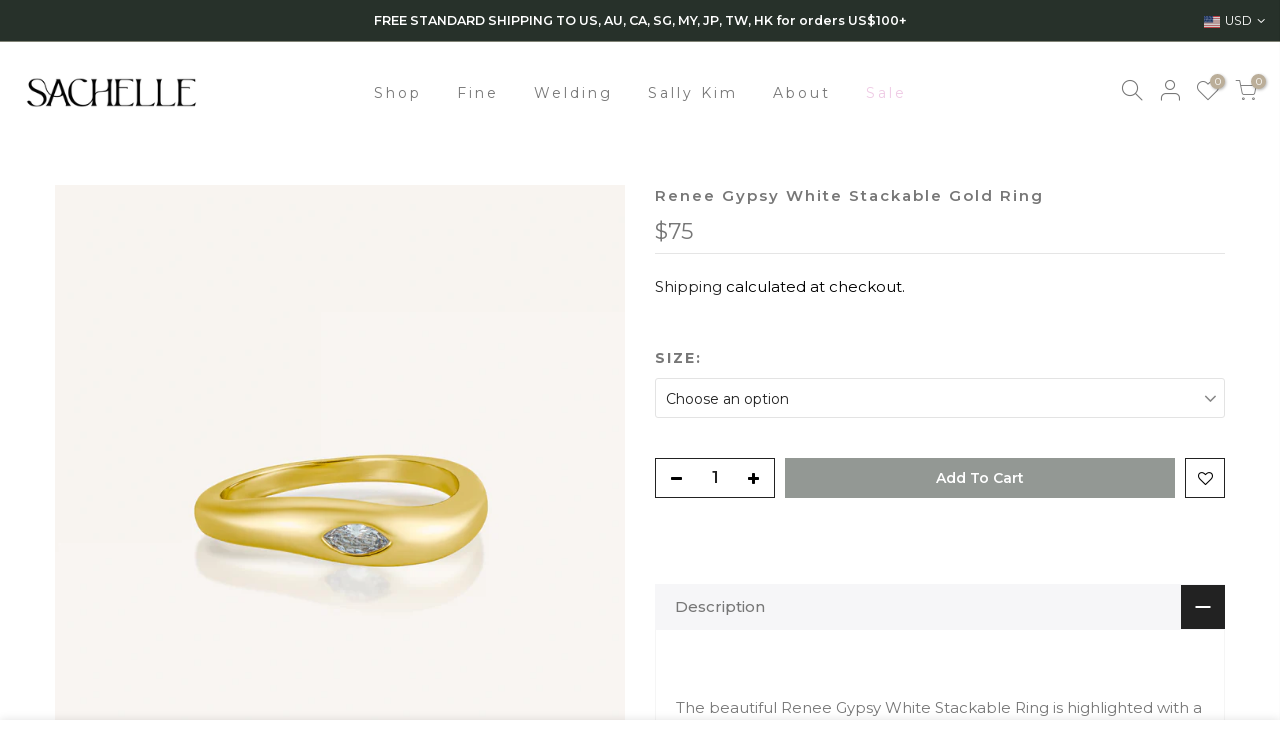

--- FILE ---
content_type: text/html; charset=utf-8
request_url: https://sachellecollective.com/products/renee-gypsy-white-marquise-stackable-gold-ring
body_size: 29596
content:















<!doctype html>
<html class="no-js" lang="en">
<head>
<!-- Preorder Panda Pixel start-->
<script async src='https://pre.bossapps.co/js/script?shop=sachelle-collective.myshopify.com'></script>
<!-- Preorder Panda Pixel ended-->

  
    <!-- Google Tag Manager -->
<script>(function(w,d,s,l,i){w[l]=w[l]||[];w[l].push({'gtm.start':
new Date().getTime(),event:'gtm.js'});var f=d.getElementsByTagName(s)[0],
j=d.createElement(s),dl=l!='dataLayer'?'&l='+l:'';j.async=true;j.src=
'https://www.googletagmanager.com/gtm.js?id='+i+dl;f.parentNode.insertBefore(j,f);
})(window,document,'script','dataLayer','GTM-N66BMTT');</script>
<!-- End Google Tag Manager -->
  
  <!-- Global site tag (gtag.js) - Google Analytics -->
<script async src="https://www.googletagmanager.com/gtag/js?id=G-TVDH5SZPXY"></script>
<script>
  window.dataLayer = window.dataLayer || [];
  function gtag(){dataLayer.push(arguments);}
  gtag('js', new Date());

  gtag('config', 'G-TVDH5SZPXY');
</script>
  
<meta name="facebook-domain-verification" content="t2dml4c5u8ldkaw57xye19lqld5h96" />
  
  <meta charset="utf-8">
  <meta name="viewport" content="width=device-width, initial-scale=1, shrink-to-fit=no, user-scalable=no">
  <meta name="theme-color" content="#777777">
  <meta name="format-detection" content="telephone=no">
  <link rel="canonical" href="https://sachellecollective.com/products/renee-gypsy-white-marquise-stackable-gold-ring">
  <link rel="prefetch" as="document" href="https://sachellecollective.com">
  <link rel="dns-prefetch" href="https://cdn.shopify.com" crossorigin>
  <link rel="preconnect" href="https://cdn.shopify.com" crossorigin>
  <link rel="preconnect" href="https://monorail-edge.shopifysvc.com"><link rel="dns-prefetch" href="https://fonts.googleapis.com" crossorigin>
    <link rel="preconnect" href="https://fonts.googleapis.com" crossorigin>
    <link rel="dns-prefetch" href="https://fonts.gstatic.com" crossorigin>
    <link rel="preconnect" href="https://fonts.gstatic.com" crossorigin><link rel="preload" as="style" href="//sachellecollective.com/cdn/shop/t/37/assets/pre_theme.min.css?v=80256525801086942991761652530">
  <link rel="preload" as="style" href="//sachellecollective.com/cdn/shop/t/37/assets/theme.css?enable_css_minification=1&v=159784800634532030001761652530"><title>Renee Gypsy White Stackable Gold Ring &ndash; Sachelle Collective</title><meta name="description" content="  The beautiful Renee Gypsy White Stackable Ring is highlighted with a unique amethyst stone that is carefully inlaid on a 14k gold-filled band, making it not only stylish but also comfortable to wear. The stackable design allows you to mix and match with the other Renee Gypsy Rings in Amethyst and Rhodolite- creating "><link rel="shortcut icon" type="image/png" href="//sachellecollective.com/cdn/shop/files/2BAB34C8-2BD2-4C56-BF35-BE4EC6A9D9D2_32x.jpg?v=1626255004"><!-- social-meta-tags.liquid --><meta name="keywords" content="Renee Gypsy White Stackable Gold Ring,Sachelle Collective,sachellecollective.com"/><meta name="author" content="Sachelle Collective"><meta property="og:site_name" content="Sachelle Collective">
<meta property="og:url" content="https://sachellecollective.com/products/renee-gypsy-white-marquise-stackable-gold-ring">
<meta property="og:title" content="Renee Gypsy White Stackable Gold Ring">
<meta property="og:type" content="og:product">
<meta property="og:description" content="  The beautiful Renee Gypsy White Stackable Ring is highlighted with a unique amethyst stone that is carefully inlaid on a 14k gold-filled band, making it not only stylish but also comfortable to wear. The stackable design allows you to mix and match with the other Renee Gypsy Rings in Amethyst and Rhodolite- creating "><meta property="product:price:amount" content="75">
  <meta property="product:price:amount" content="USD"><meta property="og:image" content="http://sachellecollective.com/cdn/shop/files/DSC6194-Edit_resize_1200x1200.jpg?v=1684980372"><meta property="og:image" content="http://sachellecollective.com/cdn/shop/files/IMG_3732-2_resize_5600c658-f77a-468d-9575-9805d12fb62e_1200x1200.jpg?v=1684980370"><meta property="og:image" content="http://sachellecollective.com/cdn/shop/files/White_1_58425931-dff3-4c68-82e8-14393ebada9a_1200x1200.jpg?v=1684980372"><meta property="og:image:secure_url" content="https://sachellecollective.com/cdn/shop/files/DSC6194-Edit_resize_1200x1200.jpg?v=1684980372"><meta property="og:image:secure_url" content="https://sachellecollective.com/cdn/shop/files/IMG_3732-2_resize_5600c658-f77a-468d-9575-9805d12fb62e_1200x1200.jpg?v=1684980370"><meta property="og:image:secure_url" content="https://sachellecollective.com/cdn/shop/files/White_1_58425931-dff3-4c68-82e8-14393ebada9a_1200x1200.jpg?v=1684980372"><meta name="twitter:card" content="summary_large_image">
<meta name="twitter:title" content="Renee Gypsy White Stackable Gold Ring">
<meta name="twitter:description" content="  The beautiful Renee Gypsy White Stackable Ring is highlighted with a unique amethyst stone that is carefully inlaid on a 14k gold-filled band, making it not only stylish but also comfortable to wear. The stackable design allows you to mix and match with the other Renee Gypsy Rings in Amethyst and Rhodolite- creating ">
<link href="//sachellecollective.com/cdn/shop/t/37/assets/pre_theme.min.css?v=80256525801086942991761652530" rel="stylesheet" type="text/css" media="all" /><link rel="preload" as="script" href="//sachellecollective.com/cdn/shop/t/37/assets/lazysizes.min.js?v=69261028471810094311761652530">
<link rel="preload" as="script" href="//sachellecollective.com/cdn/shop/t/37/assets/nt_vendor.min.js?v=63039283586479772611761652530">
<script>document.documentElement.className = document.documentElement.className.replace('no-js', 'yes-js');const t_name = "product",designMode = false, t_cartCount = 0,ThemeNameT4='gecko',ThemeNameT42='ThemeIdT4Gecko',themeIDt4 = 155579482333,ck_hostname = 'gecko5-none',ThemeIdT4 = "true",SopEmlT4="hello@sachellecollective.com",ThemePuT4 = '#purchase_codet4',t_shop_currency = "USD", t_moneyFormat = "\u003cspan class=money\u003e${{amount_no_decimals}}\u003c\/span\u003e", t_cart_url = "\/cart",t_cartadd_url = "\/cart\/add",t_cartchange_url = "\/cart\/change", pr_re_url = "\/recommendations\/products"; try {var T4AgentNT = (navigator.userAgent.indexOf('Chrome-Lighthouse') == -1)}catch(err){var T4AgentNT = true} function onloadt4relcss(_this) {_this.onload=null;if(T4AgentNT){_this.rel='stylesheet'}} (function () {window.onpageshow = function() {if (performance.navigation.type === 2) {document.dispatchEvent(new CustomEvent('cart:refresh'))} }; })();
var T4stt_str = { 
  "PleaseChoosePrOptions":"Please select some product options before adding this product to your cart.", 
  "will_not_ship":"Will not ship until \u003cspan class=\"jsnt\"\u003e{{date}}\u003c\/span\u003e",
  "will_stock_after":"Will be in stock after \u003cspan class=\"jsnt\"\u003e{{date}}\u003c\/span\u003e",
  "replace_item_atc":"Replace item",
  "replace_item_pre":"Replace item",
  "added_to_cart": "Product was successfully added to your cart.",
  "view_cart": "View cart",
  "continue_shopping": "Continue Shopping",
  "save_js":"-[sale]%","bannerCountdown":"%D days %H:%M:%S",
  "prItemCountdown":"%D Days %H:%M:%S",
  "countdown_days":"days",
  "countdown_hours":"hr",
  "countdown_mins":"min",
  "countdown_sec":"sc",
  "multiple_rates": "We found [number_of_rates] shipping rates available for [address], starting at [rate].",
  "one_rate": "We found one shipping rate available for [address].",
  "no_rates": "Sorry, we do not ship to this destination.",
  "rate_value": "[rate_title] at [rate]",
  "agree_checkout": "You must agree with the terms and conditions of sales to check out.",
  "added_text_cp":"Compare products"
};
</script>
<link rel="preload" href="//sachellecollective.com/cdn/shop/t/37/assets/style.min.css?v=131238158327136454181761652530" as="style" onload="onloadt4relcss(this)"><link href="//sachellecollective.com/cdn/shop/t/37/assets/theme.css?enable_css_minification=1&amp;v=159784800634532030001761652530" rel="stylesheet" type="text/css" media="all" /><link rel="preload" href="https://fonts.googleapis.com/css?family=Montserrat:300,300i,400,400i,500,500i,600,600i,700,700i,800,800i&display=swap" as="style" onload="onloadt4relcss(this)"><link id="sett_clt4" rel="preload" href="//sachellecollective.com/cdn/shop/t/37/assets/sett_cl.css?enable_css_minification=1&v=112413287773860999911761652530" as="style" onload="onloadt4relcss(this)"><link rel="preload" href="//sachellecollective.com/cdn/shop/t/37/assets/line-awesome.min.css?v=36930450349382045261761652530" as="style" onload="onloadt4relcss(this)">
<script id="js_lzt4" src="//sachellecollective.com/cdn/shop/t/37/assets/lazysizes.min.js?v=69261028471810094311761652530" defer="defer"></script>
<script src="//sachellecollective.com/cdn/shop/t/37/assets/nt_vendor.min.js?v=63039283586479772611761652530" defer="defer" id="js_ntt4"
  data-theme='//sachellecollective.com/cdn/shop/t/37/assets/nt_theme.min.js?v=126920970462815020131761652530'
  data-stt='//sachellecollective.com/cdn/shop/t/37/assets/nt_settings.js?enable_js_minification=1&v=7515340013281094341761652530'
  data-cat='//sachellecollective.com/cdn/shop/t/37/assets/cat.min.js?v=140310734739805055321761652530' 
  data-sw='//sachellecollective.com/cdn/shop/t/37/assets/swatch.min.js?v=94011124126883124911761652530'
  data-prjs='//sachellecollective.com/cdn/shop/t/37/assets/produc.min.js?v=66856717831304081821761652530' 
  data-mail='//sachellecollective.com/cdn/shop/t/37/assets/platform_mail.min.js?v=129658531127528416401761652530'
  data-my='//sachellecollective.com/cdn/shop/t/37/assets/my.js?v=111603181540343972631761652530' data-cusp='https://cdn.shopify.com/s/javascripts/currencies.js' data-cur='//sachellecollective.com/cdn/shop/t/37/assets/nt_currencies.min.js?v=150676962577186337141761652530' data-mdl='//sachellecollective.com/cdn/shop/t/37/assets/module.min.js?v=72712877271928395091761652530'
  data-map='//sachellecollective.com/cdn/shop/t/37/assets/maplace.min.js?v=18920'
  data-time='//sachellecollective.com/cdn/shop/t/37/assets/spacetime.min.js?v=18920'
  data-ins='//sachellecollective.com/cdn/shop/t/37/assets/nt_instagram.min.js?v=67982783334426809631761652530'
  data-user='//sachellecollective.com/cdn/shop/t/37/assets/interactable.min.js?v=178425067897821673531761652530'
  data-add='//s7.addthis.com/js/300/addthis_widget.js#pubid=ra-56efaa05a768bd19'
  data-klaviyo='//www.klaviyo.com/media/js/public/klaviyo_subscribe.js'
  data-font='iconKalles , fakalles , Pe-icon-7-stroke , Font Awesome 5 Free:n9'
  data-fm='Montserrat'
  data-spcmn='//sachellecollective.com/cdn/shopifycloud/storefront/assets/themes_support/shopify_common-5f594365.js'
  data-cust='//sachellecollective.com/cdn/shop/t/37/assets/customerclnt.min.js?v=156813264816487175981761652530'
  data-cusjs='none'
  data-desadm='//sachellecollective.com/cdn/shop/t/37/assets/des_adm.min.js?v=67809252796298253121761652530'
  data-otherryv='//sachellecollective.com/cdn/shop/t/37/assets/reviewOther.js?enable_js_minification=1&v=157077235154481297451761652530'></script>
  <script>window.performance && window.performance.mark && window.performance.mark('shopify.content_for_header.start');</script><meta name="google-site-verification" content="PnQOimAjf6ItF31CBrtDCY_QdqoUiVJszUr5xyRDEYI">
<meta id="shopify-digital-wallet" name="shopify-digital-wallet" content="/43727192214/digital_wallets/dialog">
<link rel="alternate" type="application/json+oembed" href="https://sachellecollective.com/products/renee-gypsy-white-marquise-stackable-gold-ring.oembed">
<script async="async" src="/checkouts/internal/preloads.js?locale=en-US"></script>
<script id="shopify-features" type="application/json">{"accessToken":"178ac33ec2f3d000d24f7f1b255c104f","betas":["rich-media-storefront-analytics"],"domain":"sachellecollective.com","predictiveSearch":true,"shopId":43727192214,"locale":"en"}</script>
<script>var Shopify = Shopify || {};
Shopify.shop = "sachelle-collective.myshopify.com";
Shopify.locale = "en";
Shopify.currency = {"active":"USD","rate":"1.0"};
Shopify.country = "US";
Shopify.theme = {"name":"Copy of Gecko 5.7.6","id":155579482333,"schema_name":"Gecko","schema_version":"5.7.6","theme_store_id":null,"role":"main"};
Shopify.theme.handle = "null";
Shopify.theme.style = {"id":null,"handle":null};
Shopify.cdnHost = "sachellecollective.com/cdn";
Shopify.routes = Shopify.routes || {};
Shopify.routes.root = "/";</script>
<script type="module">!function(o){(o.Shopify=o.Shopify||{}).modules=!0}(window);</script>
<script>!function(o){function n(){var o=[];function n(){o.push(Array.prototype.slice.apply(arguments))}return n.q=o,n}var t=o.Shopify=o.Shopify||{};t.loadFeatures=n(),t.autoloadFeatures=n()}(window);</script>
<script id="shop-js-analytics" type="application/json">{"pageType":"product"}</script>
<script defer="defer" async type="module" src="//sachellecollective.com/cdn/shopifycloud/shop-js/modules/v2/client.init-shop-cart-sync_WVOgQShq.en.esm.js"></script>
<script defer="defer" async type="module" src="//sachellecollective.com/cdn/shopifycloud/shop-js/modules/v2/chunk.common_C_13GLB1.esm.js"></script>
<script defer="defer" async type="module" src="//sachellecollective.com/cdn/shopifycloud/shop-js/modules/v2/chunk.modal_CLfMGd0m.esm.js"></script>
<script type="module">
  await import("//sachellecollective.com/cdn/shopifycloud/shop-js/modules/v2/client.init-shop-cart-sync_WVOgQShq.en.esm.js");
await import("//sachellecollective.com/cdn/shopifycloud/shop-js/modules/v2/chunk.common_C_13GLB1.esm.js");
await import("//sachellecollective.com/cdn/shopifycloud/shop-js/modules/v2/chunk.modal_CLfMGd0m.esm.js");

  window.Shopify.SignInWithShop?.initShopCartSync?.({"fedCMEnabled":true,"windoidEnabled":true});

</script>
<script>(function() {
  var isLoaded = false;
  function asyncLoad() {
    if (isLoaded) return;
    isLoaded = true;
    var urls = ["https:\/\/chimpstatic.com\/mcjs-connected\/js\/users\/177b008fc57d273036ab5f8ef\/84e322740a38c8699eb9ef260.js?shop=sachelle-collective.myshopify.com","https:\/\/ecommplugins-scripts.trustpilot.com\/v2.1\/js\/header.min.js?settings=eyJrZXkiOiJWdk4wQmVhWHlNa3JwVGdMIiwicyI6InNrdSJ9\u0026shop=sachelle-collective.myshopify.com","https:\/\/ecommplugins-trustboxsettings.trustpilot.com\/sachelle-collective.myshopify.com.js?settings=1654669960131\u0026shop=sachelle-collective.myshopify.com","https:\/\/static.klaviyo.com\/onsite\/js\/klaviyo.js?company_id=WHqJqk\u0026shop=sachelle-collective.myshopify.com","https:\/\/static.klaviyo.com\/onsite\/js\/klaviyo.js?company_id=WHqJqk\u0026shop=sachelle-collective.myshopify.com","https:\/\/widgets.automizely.com\/loyalty\/v1\/main.js?connection_id=3341f9b4015d452990ec136bdc2a4ed5\u0026mapped_org_id=923770337572d01a7dc86390a382acde_v1\u0026shop=sachelle-collective.myshopify.com","\/\/d1liekpayvooaz.cloudfront.net\/apps\/customizery\/customizery.js?shop=sachelle-collective.myshopify.com","https:\/\/seo.apps.avada.io\/avada-seo-installed.js?shop=sachelle-collective.myshopify.com","https:\/\/cdn-loyalty.yotpo.com\/loader\/AIJfVCCI4X1SWEbgMMrG4w.js?shop=sachelle-collective.myshopify.com","https:\/\/loox.io\/widget\/E1UQ-QpyWw\/loox.1728465911019.js?shop=sachelle-collective.myshopify.com","https:\/\/na.shgcdn3.com\/pixel-collector.js?shop=sachelle-collective.myshopify.com"];
    for (var i = 0; i < urls.length; i++) {
      var s = document.createElement('script');
      s.type = 'text/javascript';
      s.async = true;
      s.src = urls[i];
      var x = document.getElementsByTagName('script')[0];
      x.parentNode.insertBefore(s, x);
    }
  };
  if(window.attachEvent) {
    window.attachEvent('onload', asyncLoad);
  } else {
    window.addEventListener('load', asyncLoad, false);
  }
})();</script>
<script id="__st">var __st={"a":43727192214,"offset":28800,"reqid":"b88426ee-6aaf-42e9-bf72-8470b9d791f4-1769567449","pageurl":"sachellecollective.com\/products\/renee-gypsy-white-marquise-stackable-gold-ring","u":"733cc78c1da8","p":"product","rtyp":"product","rid":8042847797469};</script>
<script>window.ShopifyPaypalV4VisibilityTracking = true;</script>
<script id="captcha-bootstrap">!function(){'use strict';const t='contact',e='account',n='new_comment',o=[[t,t],['blogs',n],['comments',n],[t,'customer']],c=[[e,'customer_login'],[e,'guest_login'],[e,'recover_customer_password'],[e,'create_customer']],r=t=>t.map((([t,e])=>`form[action*='/${t}']:not([data-nocaptcha='true']) input[name='form_type'][value='${e}']`)).join(','),a=t=>()=>t?[...document.querySelectorAll(t)].map((t=>t.form)):[];function s(){const t=[...o],e=r(t);return a(e)}const i='password',u='form_key',d=['recaptcha-v3-token','g-recaptcha-response','h-captcha-response',i],f=()=>{try{return window.sessionStorage}catch{return}},m='__shopify_v',_=t=>t.elements[u];function p(t,e,n=!1){try{const o=window.sessionStorage,c=JSON.parse(o.getItem(e)),{data:r}=function(t){const{data:e,action:n}=t;return t[m]||n?{data:e,action:n}:{data:t,action:n}}(c);for(const[e,n]of Object.entries(r))t.elements[e]&&(t.elements[e].value=n);n&&o.removeItem(e)}catch(o){console.error('form repopulation failed',{error:o})}}const l='form_type',E='cptcha';function T(t){t.dataset[E]=!0}const w=window,h=w.document,L='Shopify',v='ce_forms',y='captcha';let A=!1;((t,e)=>{const n=(g='f06e6c50-85a8-45c8-87d0-21a2b65856fe',I='https://cdn.shopify.com/shopifycloud/storefront-forms-hcaptcha/ce_storefront_forms_captcha_hcaptcha.v1.5.2.iife.js',D={infoText:'Protected by hCaptcha',privacyText:'Privacy',termsText:'Terms'},(t,e,n)=>{const o=w[L][v],c=o.bindForm;if(c)return c(t,g,e,D).then(n);var r;o.q.push([[t,g,e,D],n]),r=I,A||(h.body.append(Object.assign(h.createElement('script'),{id:'captcha-provider',async:!0,src:r})),A=!0)});var g,I,D;w[L]=w[L]||{},w[L][v]=w[L][v]||{},w[L][v].q=[],w[L][y]=w[L][y]||{},w[L][y].protect=function(t,e){n(t,void 0,e),T(t)},Object.freeze(w[L][y]),function(t,e,n,w,h,L){const[v,y,A,g]=function(t,e,n){const i=e?o:[],u=t?c:[],d=[...i,...u],f=r(d),m=r(i),_=r(d.filter((([t,e])=>n.includes(e))));return[a(f),a(m),a(_),s()]}(w,h,L),I=t=>{const e=t.target;return e instanceof HTMLFormElement?e:e&&e.form},D=t=>v().includes(t);t.addEventListener('submit',(t=>{const e=I(t);if(!e)return;const n=D(e)&&!e.dataset.hcaptchaBound&&!e.dataset.recaptchaBound,o=_(e),c=g().includes(e)&&(!o||!o.value);(n||c)&&t.preventDefault(),c&&!n&&(function(t){try{if(!f())return;!function(t){const e=f();if(!e)return;const n=_(t);if(!n)return;const o=n.value;o&&e.removeItem(o)}(t);const e=Array.from(Array(32),(()=>Math.random().toString(36)[2])).join('');!function(t,e){_(t)||t.append(Object.assign(document.createElement('input'),{type:'hidden',name:u})),t.elements[u].value=e}(t,e),function(t,e){const n=f();if(!n)return;const o=[...t.querySelectorAll(`input[type='${i}']`)].map((({name:t})=>t)),c=[...d,...o],r={};for(const[a,s]of new FormData(t).entries())c.includes(a)||(r[a]=s);n.setItem(e,JSON.stringify({[m]:1,action:t.action,data:r}))}(t,e)}catch(e){console.error('failed to persist form',e)}}(e),e.submit())}));const S=(t,e)=>{t&&!t.dataset[E]&&(n(t,e.some((e=>e===t))),T(t))};for(const o of['focusin','change'])t.addEventListener(o,(t=>{const e=I(t);D(e)&&S(e,y())}));const B=e.get('form_key'),M=e.get(l),P=B&&M;t.addEventListener('DOMContentLoaded',(()=>{const t=y();if(P)for(const e of t)e.elements[l].value===M&&p(e,B);[...new Set([...A(),...v().filter((t=>'true'===t.dataset.shopifyCaptcha))])].forEach((e=>S(e,t)))}))}(h,new URLSearchParams(w.location.search),n,t,e,['guest_login'])})(!0,!0)}();</script>
<script integrity="sha256-4kQ18oKyAcykRKYeNunJcIwy7WH5gtpwJnB7kiuLZ1E=" data-source-attribution="shopify.loadfeatures" defer="defer" src="//sachellecollective.com/cdn/shopifycloud/storefront/assets/storefront/load_feature-a0a9edcb.js" crossorigin="anonymous"></script>
<script data-source-attribution="shopify.dynamic_checkout.dynamic.init">var Shopify=Shopify||{};Shopify.PaymentButton=Shopify.PaymentButton||{isStorefrontPortableWallets:!0,init:function(){window.Shopify.PaymentButton.init=function(){};var t=document.createElement("script");t.src="https://sachellecollective.com/cdn/shopifycloud/portable-wallets/latest/portable-wallets.en.js",t.type="module",document.head.appendChild(t)}};
</script>
<script data-source-attribution="shopify.dynamic_checkout.buyer_consent">
  function portableWalletsHideBuyerConsent(e){var t=document.getElementById("shopify-buyer-consent"),n=document.getElementById("shopify-subscription-policy-button");t&&n&&(t.classList.add("hidden"),t.setAttribute("aria-hidden","true"),n.removeEventListener("click",e))}function portableWalletsShowBuyerConsent(e){var t=document.getElementById("shopify-buyer-consent"),n=document.getElementById("shopify-subscription-policy-button");t&&n&&(t.classList.remove("hidden"),t.removeAttribute("aria-hidden"),n.addEventListener("click",e))}window.Shopify?.PaymentButton&&(window.Shopify.PaymentButton.hideBuyerConsent=portableWalletsHideBuyerConsent,window.Shopify.PaymentButton.showBuyerConsent=portableWalletsShowBuyerConsent);
</script>
<script data-source-attribution="shopify.dynamic_checkout.cart.bootstrap">document.addEventListener("DOMContentLoaded",(function(){function t(){return document.querySelector("shopify-accelerated-checkout-cart, shopify-accelerated-checkout")}if(t())Shopify.PaymentButton.init();else{new MutationObserver((function(e,n){t()&&(Shopify.PaymentButton.init(),n.disconnect())})).observe(document.body,{childList:!0,subtree:!0})}}));
</script>
<link id="shopify-accelerated-checkout-styles" rel="stylesheet" media="screen" href="https://sachellecollective.com/cdn/shopifycloud/portable-wallets/latest/accelerated-checkout-backwards-compat.css" crossorigin="anonymous">
<style id="shopify-accelerated-checkout-cart">
        #shopify-buyer-consent {
  margin-top: 1em;
  display: inline-block;
  width: 100%;
}

#shopify-buyer-consent.hidden {
  display: none;
}

#shopify-subscription-policy-button {
  background: none;
  border: none;
  padding: 0;
  text-decoration: underline;
  font-size: inherit;
  cursor: pointer;
}

#shopify-subscription-policy-button::before {
  box-shadow: none;
}

      </style>

<script>window.performance && window.performance.mark && window.performance.mark('shopify.content_for_header.end');</script>
  





  <script type="text/javascript">
    
      window.__shgMoneyFormat = window.__shgMoneyFormat || {"USD":{"currency":"USD","currency_symbol":"$","currency_symbol_location":"left","decimal_places":2,"decimal_separator":".","thousands_separator":","}};
    
    window.__shgCurrentCurrencyCode = window.__shgCurrentCurrencyCode || {
      currency: "USD",
      currency_symbol: "$",
      decimal_separator: ".",
      thousands_separator: ",",
      decimal_places: 2,
      currency_symbol_location: "left"
    };
  </script>




  

<script type="text/javascript">
  
    window.SHG_CUSTOMER = null;
  
</script>







<!-- BEGIN app block: shopify://apps/zepto-product-personalizer/blocks/product_personalizer_main/7411210d-7b32-4c09-9455-e129e3be4729 --><!-- BEGIN app snippet: product-personalizer -->



  
 
 

<!-- END app snippet -->
<!-- BEGIN app snippet: zepto_common --><script>
var pplr_cart = {"note":null,"attributes":{},"original_total_price":0,"total_price":0,"total_discount":0,"total_weight":0.0,"item_count":0,"items":[],"requires_shipping":false,"currency":"USD","items_subtotal_price":0,"cart_level_discount_applications":[],"checkout_charge_amount":0};
var pplr_shop_currency = "USD";
var pplr_enabled_currencies_size = 1;
var pplr_money_formate = "\u003cspan class=money\u003e${{amount_no_decimals}}\u003c\/span\u003e";
var pplr_manual_theme_selector=["CartCount span","tr:has([name*=updates])","tr img:first",".line-item__title",".cart__item--price .cart__price",".grid__item.one-half.text-right",".pplr_item_remove",".ajaxcart__qty",".header__cart-price-bubble span[data-cart-price-bubble]","form[action*=cart] [name=checkout]","Click To View Image","Discount Code \u003cstrong\u003e{{ code }}\u003c\/strong\u003e is invalid","Discount Code","Apply","#pplr_D_class","Subtotal","Shipping","\u003cstrong\u003eEST. Total\u003c\/strong\u003e"];
</script>
<script defer src="//cdn-zeptoapps.com/product-personalizer/pplr_common.js?v=28" ></script><!-- END app snippet -->

<!-- END app block --><script src="https://cdn.shopify.com/extensions/019be4d4-ead9-77ea-a8e3-050f9b62b552/custom-147/assets/embed.js" type="text/javascript" defer="defer"></script>
<link href="https://monorail-edge.shopifysvc.com" rel="dns-prefetch">
<script>(function(){if ("sendBeacon" in navigator && "performance" in window) {try {var session_token_from_headers = performance.getEntriesByType('navigation')[0].serverTiming.find(x => x.name == '_s').description;} catch {var session_token_from_headers = undefined;}var session_cookie_matches = document.cookie.match(/_shopify_s=([^;]*)/);var session_token_from_cookie = session_cookie_matches && session_cookie_matches.length === 2 ? session_cookie_matches[1] : "";var session_token = session_token_from_headers || session_token_from_cookie || "";function handle_abandonment_event(e) {var entries = performance.getEntries().filter(function(entry) {return /monorail-edge.shopifysvc.com/.test(entry.name);});if (!window.abandonment_tracked && entries.length === 0) {window.abandonment_tracked = true;var currentMs = Date.now();var navigation_start = performance.timing.navigationStart;var payload = {shop_id: 43727192214,url: window.location.href,navigation_start,duration: currentMs - navigation_start,session_token,page_type: "product"};window.navigator.sendBeacon("https://monorail-edge.shopifysvc.com/v1/produce", JSON.stringify({schema_id: "online_store_buyer_site_abandonment/1.1",payload: payload,metadata: {event_created_at_ms: currentMs,event_sent_at_ms: currentMs}}));}}window.addEventListener('pagehide', handle_abandonment_event);}}());</script>
<script id="web-pixels-manager-setup">(function e(e,d,r,n,o){if(void 0===o&&(o={}),!Boolean(null===(a=null===(i=window.Shopify)||void 0===i?void 0:i.analytics)||void 0===a?void 0:a.replayQueue)){var i,a;window.Shopify=window.Shopify||{};var t=window.Shopify;t.analytics=t.analytics||{};var s=t.analytics;s.replayQueue=[],s.publish=function(e,d,r){return s.replayQueue.push([e,d,r]),!0};try{self.performance.mark("wpm:start")}catch(e){}var l=function(){var e={modern:/Edge?\/(1{2}[4-9]|1[2-9]\d|[2-9]\d{2}|\d{4,})\.\d+(\.\d+|)|Firefox\/(1{2}[4-9]|1[2-9]\d|[2-9]\d{2}|\d{4,})\.\d+(\.\d+|)|Chrom(ium|e)\/(9{2}|\d{3,})\.\d+(\.\d+|)|(Maci|X1{2}).+ Version\/(15\.\d+|(1[6-9]|[2-9]\d|\d{3,})\.\d+)([,.]\d+|)( \(\w+\)|)( Mobile\/\w+|) Safari\/|Chrome.+OPR\/(9{2}|\d{3,})\.\d+\.\d+|(CPU[ +]OS|iPhone[ +]OS|CPU[ +]iPhone|CPU IPhone OS|CPU iPad OS)[ +]+(15[._]\d+|(1[6-9]|[2-9]\d|\d{3,})[._]\d+)([._]\d+|)|Android:?[ /-](13[3-9]|1[4-9]\d|[2-9]\d{2}|\d{4,})(\.\d+|)(\.\d+|)|Android.+Firefox\/(13[5-9]|1[4-9]\d|[2-9]\d{2}|\d{4,})\.\d+(\.\d+|)|Android.+Chrom(ium|e)\/(13[3-9]|1[4-9]\d|[2-9]\d{2}|\d{4,})\.\d+(\.\d+|)|SamsungBrowser\/([2-9]\d|\d{3,})\.\d+/,legacy:/Edge?\/(1[6-9]|[2-9]\d|\d{3,})\.\d+(\.\d+|)|Firefox\/(5[4-9]|[6-9]\d|\d{3,})\.\d+(\.\d+|)|Chrom(ium|e)\/(5[1-9]|[6-9]\d|\d{3,})\.\d+(\.\d+|)([\d.]+$|.*Safari\/(?![\d.]+ Edge\/[\d.]+$))|(Maci|X1{2}).+ Version\/(10\.\d+|(1[1-9]|[2-9]\d|\d{3,})\.\d+)([,.]\d+|)( \(\w+\)|)( Mobile\/\w+|) Safari\/|Chrome.+OPR\/(3[89]|[4-9]\d|\d{3,})\.\d+\.\d+|(CPU[ +]OS|iPhone[ +]OS|CPU[ +]iPhone|CPU IPhone OS|CPU iPad OS)[ +]+(10[._]\d+|(1[1-9]|[2-9]\d|\d{3,})[._]\d+)([._]\d+|)|Android:?[ /-](13[3-9]|1[4-9]\d|[2-9]\d{2}|\d{4,})(\.\d+|)(\.\d+|)|Mobile Safari.+OPR\/([89]\d|\d{3,})\.\d+\.\d+|Android.+Firefox\/(13[5-9]|1[4-9]\d|[2-9]\d{2}|\d{4,})\.\d+(\.\d+|)|Android.+Chrom(ium|e)\/(13[3-9]|1[4-9]\d|[2-9]\d{2}|\d{4,})\.\d+(\.\d+|)|Android.+(UC? ?Browser|UCWEB|U3)[ /]?(15\.([5-9]|\d{2,})|(1[6-9]|[2-9]\d|\d{3,})\.\d+)\.\d+|SamsungBrowser\/(5\.\d+|([6-9]|\d{2,})\.\d+)|Android.+MQ{2}Browser\/(14(\.(9|\d{2,})|)|(1[5-9]|[2-9]\d|\d{3,})(\.\d+|))(\.\d+|)|K[Aa][Ii]OS\/(3\.\d+|([4-9]|\d{2,})\.\d+)(\.\d+|)/},d=e.modern,r=e.legacy,n=navigator.userAgent;return n.match(d)?"modern":n.match(r)?"legacy":"unknown"}(),u="modern"===l?"modern":"legacy",c=(null!=n?n:{modern:"",legacy:""})[u],f=function(e){return[e.baseUrl,"/wpm","/b",e.hashVersion,"modern"===e.buildTarget?"m":"l",".js"].join("")}({baseUrl:d,hashVersion:r,buildTarget:u}),m=function(e){var d=e.version,r=e.bundleTarget,n=e.surface,o=e.pageUrl,i=e.monorailEndpoint;return{emit:function(e){var a=e.status,t=e.errorMsg,s=(new Date).getTime(),l=JSON.stringify({metadata:{event_sent_at_ms:s},events:[{schema_id:"web_pixels_manager_load/3.1",payload:{version:d,bundle_target:r,page_url:o,status:a,surface:n,error_msg:t},metadata:{event_created_at_ms:s}}]});if(!i)return console&&console.warn&&console.warn("[Web Pixels Manager] No Monorail endpoint provided, skipping logging."),!1;try{return self.navigator.sendBeacon.bind(self.navigator)(i,l)}catch(e){}var u=new XMLHttpRequest;try{return u.open("POST",i,!0),u.setRequestHeader("Content-Type","text/plain"),u.send(l),!0}catch(e){return console&&console.warn&&console.warn("[Web Pixels Manager] Got an unhandled error while logging to Monorail."),!1}}}}({version:r,bundleTarget:l,surface:e.surface,pageUrl:self.location.href,monorailEndpoint:e.monorailEndpoint});try{o.browserTarget=l,function(e){var d=e.src,r=e.async,n=void 0===r||r,o=e.onload,i=e.onerror,a=e.sri,t=e.scriptDataAttributes,s=void 0===t?{}:t,l=document.createElement("script"),u=document.querySelector("head"),c=document.querySelector("body");if(l.async=n,l.src=d,a&&(l.integrity=a,l.crossOrigin="anonymous"),s)for(var f in s)if(Object.prototype.hasOwnProperty.call(s,f))try{l.dataset[f]=s[f]}catch(e){}if(o&&l.addEventListener("load",o),i&&l.addEventListener("error",i),u)u.appendChild(l);else{if(!c)throw new Error("Did not find a head or body element to append the script");c.appendChild(l)}}({src:f,async:!0,onload:function(){if(!function(){var e,d;return Boolean(null===(d=null===(e=window.Shopify)||void 0===e?void 0:e.analytics)||void 0===d?void 0:d.initialized)}()){var d=window.webPixelsManager.init(e)||void 0;if(d){var r=window.Shopify.analytics;r.replayQueue.forEach((function(e){var r=e[0],n=e[1],o=e[2];d.publishCustomEvent(r,n,o)})),r.replayQueue=[],r.publish=d.publishCustomEvent,r.visitor=d.visitor,r.initialized=!0}}},onerror:function(){return m.emit({status:"failed",errorMsg:"".concat(f," has failed to load")})},sri:function(e){var d=/^sha384-[A-Za-z0-9+/=]+$/;return"string"==typeof e&&d.test(e)}(c)?c:"",scriptDataAttributes:o}),m.emit({status:"loading"})}catch(e){m.emit({status:"failed",errorMsg:(null==e?void 0:e.message)||"Unknown error"})}}})({shopId: 43727192214,storefrontBaseUrl: "https://sachellecollective.com",extensionsBaseUrl: "https://extensions.shopifycdn.com/cdn/shopifycloud/web-pixels-manager",monorailEndpoint: "https://monorail-edge.shopifysvc.com/unstable/produce_batch",surface: "storefront-renderer",enabledBetaFlags: ["2dca8a86"],webPixelsConfigList: [{"id":"2091614429","configuration":"{\"accountID\":\"WHqJqk\",\"webPixelConfig\":\"eyJlbmFibGVBZGRlZFRvQ2FydEV2ZW50cyI6IHRydWV9\"}","eventPayloadVersion":"v1","runtimeContext":"STRICT","scriptVersion":"524f6c1ee37bacdca7657a665bdca589","type":"APP","apiClientId":123074,"privacyPurposes":["ANALYTICS","MARKETING"],"dataSharingAdjustments":{"protectedCustomerApprovalScopes":["read_customer_address","read_customer_email","read_customer_name","read_customer_personal_data","read_customer_phone"]}},{"id":"1446314205","configuration":"{\"site_id\":\"0e4809b2-2d53-4eed-a5b6-460bed9786bd\",\"analytics_endpoint\":\"https:\\\/\\\/na.shgcdn3.com\"}","eventPayloadVersion":"v1","runtimeContext":"STRICT","scriptVersion":"695709fc3f146fa50a25299517a954f2","type":"APP","apiClientId":1158168,"privacyPurposes":["ANALYTICS","MARKETING","SALE_OF_DATA"],"dataSharingAdjustments":{"protectedCustomerApprovalScopes":["read_customer_personal_data"]}},{"id":"1053688029","configuration":"{\"hashed_organization_id\":\"923770337572d01a7dc86390a382acde_v1\",\"app_key\":\"sachelle-collective\",\"allow_collect_personal_data\":\"true\",\"connection_id\":\"3341f9b4015d452990ec136bdc2a4ed5\"}","eventPayloadVersion":"v1","runtimeContext":"STRICT","scriptVersion":"3f0fd3f7354ca64f6bba956935131bea","type":"APP","apiClientId":5362669,"privacyPurposes":["ANALYTICS","MARKETING","SALE_OF_DATA"],"dataSharingAdjustments":{"protectedCustomerApprovalScopes":["read_customer_address","read_customer_email","read_customer_name","read_customer_personal_data","read_customer_phone"]}},{"id":"415629533","configuration":"{\"config\":\"{\\\"google_tag_ids\\\":[\\\"G-TVDH5SZPXY\\\",\\\"AW-481899005\\\",\\\"GT-M6QKQDZ\\\"],\\\"target_country\\\":\\\"US\\\",\\\"gtag_events\\\":[{\\\"type\\\":\\\"begin_checkout\\\",\\\"action_label\\\":[\\\"G-TVDH5SZPXY\\\",\\\"AW-481899005\\\/vxVXCIDwhfYBEP3j5OUB\\\"]},{\\\"type\\\":\\\"search\\\",\\\"action_label\\\":[\\\"G-TVDH5SZPXY\\\",\\\"AW-481899005\\\/WNnuCIPwhfYBEP3j5OUB\\\"]},{\\\"type\\\":\\\"view_item\\\",\\\"action_label\\\":[\\\"G-TVDH5SZPXY\\\",\\\"AW-481899005\\\/hUaVCPrvhfYBEP3j5OUB\\\",\\\"MC-TY5G0H9MRS\\\"]},{\\\"type\\\":\\\"purchase\\\",\\\"action_label\\\":[\\\"G-TVDH5SZPXY\\\",\\\"AW-481899005\\\/qMr2CPfvhfYBEP3j5OUB\\\",\\\"MC-TY5G0H9MRS\\\"]},{\\\"type\\\":\\\"page_view\\\",\\\"action_label\\\":[\\\"G-TVDH5SZPXY\\\",\\\"AW-481899005\\\/DmoDCPTvhfYBEP3j5OUB\\\",\\\"MC-TY5G0H9MRS\\\"]},{\\\"type\\\":\\\"add_payment_info\\\",\\\"action_label\\\":[\\\"G-TVDH5SZPXY\\\",\\\"AW-481899005\\\/OFh8CIbwhfYBEP3j5OUB\\\"]},{\\\"type\\\":\\\"add_to_cart\\\",\\\"action_label\\\":[\\\"G-TVDH5SZPXY\\\",\\\"AW-481899005\\\/4mCdCP3vhfYBEP3j5OUB\\\"]}],\\\"enable_monitoring_mode\\\":false}\"}","eventPayloadVersion":"v1","runtimeContext":"OPEN","scriptVersion":"b2a88bafab3e21179ed38636efcd8a93","type":"APP","apiClientId":1780363,"privacyPurposes":[],"dataSharingAdjustments":{"protectedCustomerApprovalScopes":["read_customer_address","read_customer_email","read_customer_name","read_customer_personal_data","read_customer_phone"]}},{"id":"121405661","configuration":"{\"pixel_id\":\"2870444843233540\",\"pixel_type\":\"facebook_pixel\",\"metaapp_system_user_token\":\"-\"}","eventPayloadVersion":"v1","runtimeContext":"OPEN","scriptVersion":"ca16bc87fe92b6042fbaa3acc2fbdaa6","type":"APP","apiClientId":2329312,"privacyPurposes":["ANALYTICS","MARKETING","SALE_OF_DATA"],"dataSharingAdjustments":{"protectedCustomerApprovalScopes":["read_customer_address","read_customer_email","read_customer_name","read_customer_personal_data","read_customer_phone"]}},{"id":"99680477","configuration":"{\"myshopifyDomain\":\"sachelle-collective.myshopify.com\"}","eventPayloadVersion":"v1","runtimeContext":"STRICT","scriptVersion":"23b97d18e2aa74363140dc29c9284e87","type":"APP","apiClientId":2775569,"privacyPurposes":["ANALYTICS","MARKETING","SALE_OF_DATA"],"dataSharingAdjustments":{"protectedCustomerApprovalScopes":["read_customer_address","read_customer_email","read_customer_name","read_customer_phone","read_customer_personal_data"]}},{"id":"shopify-app-pixel","configuration":"{}","eventPayloadVersion":"v1","runtimeContext":"STRICT","scriptVersion":"0450","apiClientId":"shopify-pixel","type":"APP","privacyPurposes":["ANALYTICS","MARKETING"]},{"id":"shopify-custom-pixel","eventPayloadVersion":"v1","runtimeContext":"LAX","scriptVersion":"0450","apiClientId":"shopify-pixel","type":"CUSTOM","privacyPurposes":["ANALYTICS","MARKETING"]}],isMerchantRequest: false,initData: {"shop":{"name":"Sachelle Collective","paymentSettings":{"currencyCode":"USD"},"myshopifyDomain":"sachelle-collective.myshopify.com","countryCode":"HK","storefrontUrl":"https:\/\/sachellecollective.com"},"customer":null,"cart":null,"checkout":null,"productVariants":[{"price":{"amount":75.0,"currencyCode":"USD"},"product":{"title":"Renee Gypsy White Stackable Gold Ring","vendor":"14k Gold-filled","id":"8042847797469","untranslatedTitle":"Renee Gypsy White Stackable Gold Ring","url":"\/products\/renee-gypsy-white-marquise-stackable-gold-ring","type":"Rings"},"id":"43793308811485","image":{"src":"\/\/sachellecollective.com\/cdn\/shop\/files\/DSC6194-Edit_resize.jpg?v=1684980372"},"sku":"R-G-00144-WH-5","title":"US Ring Size 5","untranslatedTitle":"US Ring Size 5"},{"price":{"amount":75.0,"currencyCode":"USD"},"product":{"title":"Renee Gypsy White Stackable Gold Ring","vendor":"14k Gold-filled","id":"8042847797469","untranslatedTitle":"Renee Gypsy White Stackable Gold Ring","url":"\/products\/renee-gypsy-white-marquise-stackable-gold-ring","type":"Rings"},"id":"43793308844253","image":{"src":"\/\/sachellecollective.com\/cdn\/shop\/files\/DSC6194-Edit_resize.jpg?v=1684980372"},"sku":"R-G-00144-WH-6","title":"US Ring Size 6","untranslatedTitle":"US Ring Size 6"},{"price":{"amount":75.0,"currencyCode":"USD"},"product":{"title":"Renee Gypsy White Stackable Gold Ring","vendor":"14k Gold-filled","id":"8042847797469","untranslatedTitle":"Renee Gypsy White Stackable Gold Ring","url":"\/products\/renee-gypsy-white-marquise-stackable-gold-ring","type":"Rings"},"id":"43793308877021","image":{"src":"\/\/sachellecollective.com\/cdn\/shop\/files\/DSC6194-Edit_resize.jpg?v=1684980372"},"sku":"R-G-00144-WH-7","title":"US Ring Size 7","untranslatedTitle":"US Ring Size 7"},{"price":{"amount":75.0,"currencyCode":"USD"},"product":{"title":"Renee Gypsy White Stackable Gold Ring","vendor":"14k Gold-filled","id":"8042847797469","untranslatedTitle":"Renee Gypsy White Stackable Gold Ring","url":"\/products\/renee-gypsy-white-marquise-stackable-gold-ring","type":"Rings"},"id":"45967637807325","image":{"src":"\/\/sachellecollective.com\/cdn\/shop\/files\/DSC6194-Edit_resize.jpg?v=1684980372"},"sku":null,"title":"US Ring Size 8","untranslatedTitle":"US Ring Size 8"}],"purchasingCompany":null},},"https://sachellecollective.com/cdn","fcfee988w5aeb613cpc8e4bc33m6693e112",{"modern":"","legacy":""},{"shopId":"43727192214","storefrontBaseUrl":"https:\/\/sachellecollective.com","extensionBaseUrl":"https:\/\/extensions.shopifycdn.com\/cdn\/shopifycloud\/web-pixels-manager","surface":"storefront-renderer","enabledBetaFlags":"[\"2dca8a86\"]","isMerchantRequest":"false","hashVersion":"fcfee988w5aeb613cpc8e4bc33m6693e112","publish":"custom","events":"[[\"page_viewed\",{}],[\"product_viewed\",{\"productVariant\":{\"price\":{\"amount\":75.0,\"currencyCode\":\"USD\"},\"product\":{\"title\":\"Renee Gypsy White Stackable Gold Ring\",\"vendor\":\"14k Gold-filled\",\"id\":\"8042847797469\",\"untranslatedTitle\":\"Renee Gypsy White Stackable Gold Ring\",\"url\":\"\/products\/renee-gypsy-white-marquise-stackable-gold-ring\",\"type\":\"Rings\"},\"id\":\"43793308811485\",\"image\":{\"src\":\"\/\/sachellecollective.com\/cdn\/shop\/files\/DSC6194-Edit_resize.jpg?v=1684980372\"},\"sku\":\"R-G-00144-WH-5\",\"title\":\"US Ring Size 5\",\"untranslatedTitle\":\"US Ring Size 5\"}}]]"});</script><script>
  window.ShopifyAnalytics = window.ShopifyAnalytics || {};
  window.ShopifyAnalytics.meta = window.ShopifyAnalytics.meta || {};
  window.ShopifyAnalytics.meta.currency = 'USD';
  var meta = {"product":{"id":8042847797469,"gid":"gid:\/\/shopify\/Product\/8042847797469","vendor":"14k Gold-filled","type":"Rings","handle":"renee-gypsy-white-marquise-stackable-gold-ring","variants":[{"id":43793308811485,"price":7500,"name":"Renee Gypsy White Stackable Gold Ring - US Ring Size 5","public_title":"US Ring Size 5","sku":"R-G-00144-WH-5"},{"id":43793308844253,"price":7500,"name":"Renee Gypsy White Stackable Gold Ring - US Ring Size 6","public_title":"US Ring Size 6","sku":"R-G-00144-WH-6"},{"id":43793308877021,"price":7500,"name":"Renee Gypsy White Stackable Gold Ring - US Ring Size 7","public_title":"US Ring Size 7","sku":"R-G-00144-WH-7"},{"id":45967637807325,"price":7500,"name":"Renee Gypsy White Stackable Gold Ring - US Ring Size 8","public_title":"US Ring Size 8","sku":null}],"remote":false},"page":{"pageType":"product","resourceType":"product","resourceId":8042847797469,"requestId":"b88426ee-6aaf-42e9-bf72-8470b9d791f4-1769567449"}};
  for (var attr in meta) {
    window.ShopifyAnalytics.meta[attr] = meta[attr];
  }
</script>
<script class="analytics">
  (function () {
    var customDocumentWrite = function(content) {
      var jquery = null;

      if (window.jQuery) {
        jquery = window.jQuery;
      } else if (window.Checkout && window.Checkout.$) {
        jquery = window.Checkout.$;
      }

      if (jquery) {
        jquery('body').append(content);
      }
    };

    var hasLoggedConversion = function(token) {
      if (token) {
        return document.cookie.indexOf('loggedConversion=' + token) !== -1;
      }
      return false;
    }

    var setCookieIfConversion = function(token) {
      if (token) {
        var twoMonthsFromNow = new Date(Date.now());
        twoMonthsFromNow.setMonth(twoMonthsFromNow.getMonth() + 2);

        document.cookie = 'loggedConversion=' + token + '; expires=' + twoMonthsFromNow;
      }
    }

    var trekkie = window.ShopifyAnalytics.lib = window.trekkie = window.trekkie || [];
    if (trekkie.integrations) {
      return;
    }
    trekkie.methods = [
      'identify',
      'page',
      'ready',
      'track',
      'trackForm',
      'trackLink'
    ];
    trekkie.factory = function(method) {
      return function() {
        var args = Array.prototype.slice.call(arguments);
        args.unshift(method);
        trekkie.push(args);
        return trekkie;
      };
    };
    for (var i = 0; i < trekkie.methods.length; i++) {
      var key = trekkie.methods[i];
      trekkie[key] = trekkie.factory(key);
    }
    trekkie.load = function(config) {
      trekkie.config = config || {};
      trekkie.config.initialDocumentCookie = document.cookie;
      var first = document.getElementsByTagName('script')[0];
      var script = document.createElement('script');
      script.type = 'text/javascript';
      script.onerror = function(e) {
        var scriptFallback = document.createElement('script');
        scriptFallback.type = 'text/javascript';
        scriptFallback.onerror = function(error) {
                var Monorail = {
      produce: function produce(monorailDomain, schemaId, payload) {
        var currentMs = new Date().getTime();
        var event = {
          schema_id: schemaId,
          payload: payload,
          metadata: {
            event_created_at_ms: currentMs,
            event_sent_at_ms: currentMs
          }
        };
        return Monorail.sendRequest("https://" + monorailDomain + "/v1/produce", JSON.stringify(event));
      },
      sendRequest: function sendRequest(endpointUrl, payload) {
        // Try the sendBeacon API
        if (window && window.navigator && typeof window.navigator.sendBeacon === 'function' && typeof window.Blob === 'function' && !Monorail.isIos12()) {
          var blobData = new window.Blob([payload], {
            type: 'text/plain'
          });

          if (window.navigator.sendBeacon(endpointUrl, blobData)) {
            return true;
          } // sendBeacon was not successful

        } // XHR beacon

        var xhr = new XMLHttpRequest();

        try {
          xhr.open('POST', endpointUrl);
          xhr.setRequestHeader('Content-Type', 'text/plain');
          xhr.send(payload);
        } catch (e) {
          console.log(e);
        }

        return false;
      },
      isIos12: function isIos12() {
        return window.navigator.userAgent.lastIndexOf('iPhone; CPU iPhone OS 12_') !== -1 || window.navigator.userAgent.lastIndexOf('iPad; CPU OS 12_') !== -1;
      }
    };
    Monorail.produce('monorail-edge.shopifysvc.com',
      'trekkie_storefront_load_errors/1.1',
      {shop_id: 43727192214,
      theme_id: 155579482333,
      app_name: "storefront",
      context_url: window.location.href,
      source_url: "//sachellecollective.com/cdn/s/trekkie.storefront.a804e9514e4efded663580eddd6991fcc12b5451.min.js"});

        };
        scriptFallback.async = true;
        scriptFallback.src = '//sachellecollective.com/cdn/s/trekkie.storefront.a804e9514e4efded663580eddd6991fcc12b5451.min.js';
        first.parentNode.insertBefore(scriptFallback, first);
      };
      script.async = true;
      script.src = '//sachellecollective.com/cdn/s/trekkie.storefront.a804e9514e4efded663580eddd6991fcc12b5451.min.js';
      first.parentNode.insertBefore(script, first);
    };
    trekkie.load(
      {"Trekkie":{"appName":"storefront","development":false,"defaultAttributes":{"shopId":43727192214,"isMerchantRequest":null,"themeId":155579482333,"themeCityHash":"12890070683880544413","contentLanguage":"en","currency":"USD","eventMetadataId":"669e3279-ff51-4269-8e76-feb8a9431f88"},"isServerSideCookieWritingEnabled":true,"monorailRegion":"shop_domain","enabledBetaFlags":["65f19447","b5387b81"]},"Session Attribution":{},"S2S":{"facebookCapiEnabled":true,"source":"trekkie-storefront-renderer","apiClientId":580111}}
    );

    var loaded = false;
    trekkie.ready(function() {
      if (loaded) return;
      loaded = true;

      window.ShopifyAnalytics.lib = window.trekkie;

      var originalDocumentWrite = document.write;
      document.write = customDocumentWrite;
      try { window.ShopifyAnalytics.merchantGoogleAnalytics.call(this); } catch(error) {};
      document.write = originalDocumentWrite;

      window.ShopifyAnalytics.lib.page(null,{"pageType":"product","resourceType":"product","resourceId":8042847797469,"requestId":"b88426ee-6aaf-42e9-bf72-8470b9d791f4-1769567449","shopifyEmitted":true});

      var match = window.location.pathname.match(/checkouts\/(.+)\/(thank_you|post_purchase)/)
      var token = match? match[1]: undefined;
      if (!hasLoggedConversion(token)) {
        setCookieIfConversion(token);
        window.ShopifyAnalytics.lib.track("Viewed Product",{"currency":"USD","variantId":43793308811485,"productId":8042847797469,"productGid":"gid:\/\/shopify\/Product\/8042847797469","name":"Renee Gypsy White Stackable Gold Ring - US Ring Size 5","price":"75.00","sku":"R-G-00144-WH-5","brand":"14k Gold-filled","variant":"US Ring Size 5","category":"Rings","nonInteraction":true,"remote":false},undefined,undefined,{"shopifyEmitted":true});
      window.ShopifyAnalytics.lib.track("monorail:\/\/trekkie_storefront_viewed_product\/1.1",{"currency":"USD","variantId":43793308811485,"productId":8042847797469,"productGid":"gid:\/\/shopify\/Product\/8042847797469","name":"Renee Gypsy White Stackable Gold Ring - US Ring Size 5","price":"75.00","sku":"R-G-00144-WH-5","brand":"14k Gold-filled","variant":"US Ring Size 5","category":"Rings","nonInteraction":true,"remote":false,"referer":"https:\/\/sachellecollective.com\/products\/renee-gypsy-white-marquise-stackable-gold-ring"});
      }
    });


        var eventsListenerScript = document.createElement('script');
        eventsListenerScript.async = true;
        eventsListenerScript.src = "//sachellecollective.com/cdn/shopifycloud/storefront/assets/shop_events_listener-3da45d37.js";
        document.getElementsByTagName('head')[0].appendChild(eventsListenerScript);

})();</script>
  <script>
  if (!window.ga || (window.ga && typeof window.ga !== 'function')) {
    window.ga = function ga() {
      (window.ga.q = window.ga.q || []).push(arguments);
      if (window.Shopify && window.Shopify.analytics && typeof window.Shopify.analytics.publish === 'function') {
        window.Shopify.analytics.publish("ga_stub_called", {}, {sendTo: "google_osp_migration"});
      }
      console.error("Shopify's Google Analytics stub called with:", Array.from(arguments), "\nSee https://help.shopify.com/manual/promoting-marketing/pixels/pixel-migration#google for more information.");
    };
    if (window.Shopify && window.Shopify.analytics && typeof window.Shopify.analytics.publish === 'function') {
      window.Shopify.analytics.publish("ga_stub_initialized", {}, {sendTo: "google_osp_migration"});
    }
  }
</script>
<script
  defer
  src="https://sachellecollective.com/cdn/shopifycloud/perf-kit/shopify-perf-kit-3.0.4.min.js"
  data-application="storefront-renderer"
  data-shop-id="43727192214"
  data-render-region="gcp-us-east1"
  data-page-type="product"
  data-theme-instance-id="155579482333"
  data-theme-name="Gecko"
  data-theme-version="5.7.6"
  data-monorail-region="shop_domain"
  data-resource-timing-sampling-rate="10"
  data-shs="true"
  data-shs-beacon="true"
  data-shs-export-with-fetch="true"
  data-shs-logs-sample-rate="1"
  data-shs-beacon-endpoint="https://sachellecollective.com/api/collect"
></script>
</head>
<body class="gecko-5_0_0 lazy_icons min_cqty_0 btnt4_style_1 zoom_tp_2 css_scrollbar template-product js_search_true cart_pos_side gecko_toolbar_false hover_img2 swatch_style_rounded swatch_list_size_small label_style_rectangular wrapper_full_width header_full_true header_sticky_false hide_scrolld_false des_header_3 h_transparent_false h_tr_top_false h_banner_false top_bar_true catalog_mode_false cat_sticky_false prs_bordered_grid_1 prs_sw_limit_true search_pos_canvas t4_compare_false dark_mode_false h_chan_space_false type_quickview_2 t4_cart_count_0  lazyloadt4s rtl_false"><a class="in-page-link visually-hidden skip-link" href="#nt_content">Skip to content</a>
<div id="ld_cl_bar" class="op__0 pe_none"></div><div id="nt_wrapper"><header id="ntheader" class="ntheader header_3 h_icon_iccl"><div class="ntheader_wrapper pr z_200"><div id="shopify-section-header_top" class="shopify-section type_carousel"><div class="h__top bgbl pt__10 pb__10 fs__12 flex fl_center al_center"><div class="container">
   <div class="row al_center"><div class="col-lg-3 col-12 tc tl_lg col-md-12 dn_true_1024"><div class="header-text"></div></div><div class="col-lg-6 col-12 tc col-md-12 dn_false_1024"><div class="header-text">
               <div class="row nt_slider js_carousel" data-flickity='{ "fade":1,"cellAlign": "center","imagesLoaded": 0,"lazyLoad": 0,"freeScroll": 0,"wrapAround": true,"autoPlay" : 4000,"pauseAutoPlayOnHover" : true, "rightToLeft": false, "prevNextButtons": false,"pageDots": false, "contain" : 1,"adaptiveHeight" : 1,"dragThreshold" : 5,"percentPosition": 1 }'><div class="col-12 item_slide_ht"><p><strong>FREE  EXPRESS  SHIPPING FOR ORDERS US$250+</p></div><div class="col-12 item_slide_ht"><p>FREE STANDARD SHIPPING TO US, AU, CA, SG, MY, JP, TW, HK for orders US$100+</p></div><div class="col-12 item_slide_ht"><p>NEXT DAY DELIVERY FOR HK ORDERS PLACED BEFORE 12PM HKT</strong></p></div></div>
             </div></div><div class="col-lg-3 col-12 tc col-md-12 tr_lg dn_true_1024"><div class="nt_currency pr cg currencies wsn dib  cur_stt_0"><span class="current dib flagst4 lazyloadt4s flagst4-sm flagst4-USD">USD</span><i class="facl facl-angle-down ml__5"></i>
       <ul class="pa pe_none ts__03 bgbl ul_none tl op__0 z_100 r__0 pt__15 pb__15 pr__15 pl__15">
           <li><a class="currency-item cg db flagst4 lazyloadt4s flagst4-sm flagst4-T4D dn" href="/" data-no-instant rel="nofollow" data-currency="T4D"></a></li><li><a class="currency-item cg db flagst4 lazyloadt4s flagst4-sm flagst4-USD" href="/" data-no-instant rel="nofollow" data-currency="USD">USD</a></li><li><a class="currency-item cg db flagst4 lazyloadt4s flagst4-sm flagst4-CAD" href="/" data-no-instant rel="nofollow" data-currency="CAD">CAD</a></li><li><a class="currency-item cg db flagst4 lazyloadt4s flagst4-sm flagst4-AUD" href="/" data-no-instant rel="nofollow" data-currency="AUD">AUD</a></li><li><a class="currency-item cg db flagst4 lazyloadt4s flagst4-sm flagst4-EUR" href="/" data-no-instant rel="nofollow" data-currency="EUR">EUR</a></li><li><a class="currency-item cg db flagst4 lazyloadt4s flagst4-sm flagst4-GBP" href="/" data-no-instant rel="nofollow" data-currency="GBP">GBP</a></li><li><a class="currency-item cg db flagst4 lazyloadt4s flagst4-sm flagst4-SGD" href="/" data-no-instant rel="nofollow" data-currency="SGD">SGD</a></li><li><a class="currency-item cg db flagst4 lazyloadt4s flagst4-sm flagst4-HKD" href="/" data-no-instant rel="nofollow" data-currency="HKD">HKD</a></li><li><a class="currency-item cg db flagst4 lazyloadt4s flagst4-sm flagst4-TWD" href="/" data-no-instant rel="nofollow" data-currency="TWD">TWD</a></li><li><a class="currency-item cg db flagst4 lazyloadt4s flagst4-sm flagst4-JPY" href="/" data-no-instant rel="nofollow" data-currency="JPY">JPY</a></li><li><a class="currency-item cg db flagst4 lazyloadt4s flagst4-sm flagst4-KRW" href="/" data-no-instant rel="nofollow" data-currency="KRW">KRW</a></li></ul></div></div></div>
</div></div><style data-shopify>.h__top {min-height:40px;font-size:12.5px;}.h__top{ background-color: #27312a;border-bottom: 1px solid #808376;color:#ffffff } .header-text >.cg,.h__top .nt_currency,.h__top .header-text a,.h__top .nt-social .cb { color:#ffffff  } .h__top .cr,a[title="#cr"],.h__top .header-text a[title="#cr"] { color:#ffffff  } .header-text >a:not(.cg),.dark_mode_true .header-text>a:not(.cg) { color:#808376  }</style></div><div id="shopify-section-header_3" class="shopify-section sp_header_mid"><div class="header__mid"><div class="container">
     <div class="row al_center css_h_se">
        <div class="col-md-4 col-3 dn_lg"><a href="/" data-id='#nt_menu_canvas' class="push_side push-menu-btn  lh__1 flex al_center"><svg xmlns="http://www.w3.org/2000/svg" width="30" height="16" viewBox="0 0 30 16"><rect width="30" height="1.5"></rect><rect y="7" width="20" height="1.5"></rect><rect y="14" width="30" height="1.5"></rect></svg></a></div>
        <div class="col-lg-2 col-md-4 col-6 tc tl_lg"><div class=" branding ts__05 lh__1"><a class="dib" href="/" ><img class="w__100 logo_normal dn db_lg" src="//sachellecollective.com/cdn/shop/files/Untitled_960_x_1200_px_220x.png?v=1742789662" srcset="//sachellecollective.com/cdn/shop/files/Untitled_960_x_1200_px_220x.png?v=1742789662 1x,//sachellecollective.com/cdn/shop/files/Untitled_960_x_1200_px_220x@2x.png?v=1742789662 2x" alt="Sachelle Collective" style="width: 180px"><img class="w__100 logo_sticky dn" src="//sachellecollective.com/cdn/shop/files/Untitled_960_x_1200_px_220x.png?v=1742789662" srcset="//sachellecollective.com/cdn/shop/files/Untitled_960_x_1200_px_220x.png?v=1742789662 1x,//sachellecollective.com/cdn/shop/files/Untitled_960_x_1200_px_220x@2x.png?v=1742789662 2x" alt="Sachelle Collective" style="width: 180px"><img class="w__100 logo_mobile dn_lg" src="//sachellecollective.com/cdn/shop/files/Untitled_960_x_1200_px_220x.png?v=1742789662" srcset="//sachellecollective.com/cdn/shop/files/Untitled_960_x_1200_px_220x.png?v=1742789662 1x,//sachellecollective.com/cdn/shop/files/Untitled_960_x_1200_px_220x@2x.png?v=1742789662 2x" alt="Sachelle Collective" style="width: 180px;"></a></div> </div>
        <div class="col dn db_lg"><nav class="nt_navigation tc hover_side_up nav_arrow_false"> 
   <ul id="nt_menu_id" class="nt_menu in_flex wrap al_center"><li id="item_1585641084245" class="type_mega menu_wid_cus menu-item has-children menu_has_offsets menu_center pos_center" >
               <a class="lh__1 flex al_center pr" href="/collections/all" target="_self">Shop</a>
               <div class="cus sub-menu"><div class="container" style="width:1000px"><div class="row lazy_menu unlazy_menu_mega" data-jspackery='{ "itemSelector": ".sub-column-item","gutter": 0,"percentPosition": true,"originLeft": true }'>
<div id="bk_1585641102330" class="type_mn_link menu-item sub-column-item col-3"><a href="/collections/all" target="_self">SHOP</a><ul class="sub-column not_tt_mn"><li class="menu-item"><a href="/collections/necklaces">Necklaces</a></li><li class="menu-item"><a href="/collections/earrings">Earrings</a></li><li class="menu-item"><a href="/collections/rings">Rings</a></li><li class="menu-item"><a href="/collections/shop-all-bracelets">Bracelets</a></li><li class="menu-item"><a href="/collections/accessories/New">Accessories</a></li><li class="menu-item"><a href="/collections/all">All</a></li></ul>
	         </div><div id="bk_1600074670602" class="type_mn_link menu-item sub-column-item col-4"><a href="/collections/bestsellers" target="_self">Collection</a><ul class="sub-column not_tt_mn"><li class="menu-item"><a href="https://sachellecollective.com/collections/midnight-armor-collection-bold-statements-2025">Midnight Armor</a></li><li class="menu-item"><a href="/collections/horoscope-collection">Horoscope</a></li><li class="menu-item"><a href="/collections/radiant-aura-collection">Radiant Aura</a></li><li class="menu-item"><a href="/collections/back-in-stock">Back in Stock</a></li><li class="menu-item"><a href="/collections/new-arrivals">New Arrivals</a></li><li class="menu-item"><a href="/collections/bestsellers">Bestsellers</a></li><li class="menu-item"><a href="/collections/birth-flower-collection">Birth Flower</a></li><li class="menu-item"><a href="/collections/birth-charms">Birth Charms</a></li><li class="menu-item"><a href="/collections/hoops">Hoops</a></li><li class="menu-item"><a href="https://sachellecollective.com/collections/pearls">Pearls</a></li><li class="menu-item"><a href="/collections/14k-gold-chain-necklaces">Chains</a></li></ul>
	         </div><div id="bk_37530512-a567-42d9-891d-321bb22f068b" class="type_mn_pr menu-item sub-column-item col-3 equal_nt hoverz_true cat_design_1">
					<div class="cat_grid_item cat_space_item">
					  <div class="cat_grid_item__content pr oh">
					    <a href="/collections/bestsellers" class="db cat_grid_item__link"><div class="cat_grid_item__overlay item__position nt_bg_lz lazyloadt4s" data-bgset="//sachellecollective.com/cdn/shop/files/IMG_8599_2_1x1.jpg?v=1654683944" data-ratio="1.0" data-sizes="auto" data-parent-fit="width" style="padding-top:100.0%;"></div></a>
					    <div class="cat_grid_item__wrapper pe_none">
					      <div class="cat_grid_item__title h3">Bestsellers</div>
					      <div class="cat_grid_item__count dn">246 </div>
					    </div>
					  </div>
					</div>
				</div><div id="bk_794d0490-a06a-49df-b8e8-001abb7c12b2" class="type_mn_pr menu-item sub-column-item col-3 equal_nt hoverz_true cat_design_1">
					<div class="cat_grid_item cat_space_item">
					  <div class="cat_grid_item__content pr oh">
					    <a href="/collections/birth-flower-collection" class="db cat_grid_item__link"><div class="cat_grid_item__overlay item__position nt_bg_lz lazyloadt4s" data-bgset="//sachellecollective.com/cdn/shop/files/IMG_2350-9_1x1.jpg?v=1654685051" data-ratio="1.0" data-sizes="auto" data-parent-fit="width" style="padding-top:100.0%;"></div></a>
					    <div class="cat_grid_item__wrapper pe_none">
					      <div class="cat_grid_item__title h3">Birth Flower</div>
					      <div class="cat_grid_item__count dn">24 </div>
					    </div>
					  </div>
					</div>
				</div>
</div></div></div>
            </li><li id="item_2610aed9-3ede-4052-b4cc-05a1a9528bb4" class="type_mega menu_wid_cus menu-item has-children menu_has_offsets menu_default pos_default" >
               <a class="lh__1 flex al_center pr" href="/collections/solid-gold" target="_self">Fine</a>
               <div class="cus sub-menu"><div class="container" style="width:300px"><div class="row lazy_menu unlazy_menu_mega" data-jspackery='{ "itemSelector": ".sub-column-item","gutter": 0,"percentPosition": true,"originLeft": true }'>
<div id="bk_f17f98eb-f4eb-4236-a617-185de42a5f5e" class="type_mn_link menu-item sub-column-item col-12"><a href="/collections/solid-gold" target="_self">Fine</a><ul class="sub-column not_tt_mn"><li class="menu-item"><a href="/collections/solid-gold-piercings">Stud Earrings</a></li><li class="menu-item"><a href="/collections/solid-gold">Solid Gold</a></li><li class="menu-item"><a href="/collections/custom-name-jewelry">Customise</a></li></ul>
	         </div>
</div></div></div>
            </li><li id="item_f9361e49-0f44-4b58-b573-df6f5eb27820" class="type_mega menu_wid_cus menu-item has-children menu_has_offsets menu_default pos_default" >
               <a class="lh__1 flex al_center pr" href="/pages/permanent-bracelet-studio-book-an-appointment" target="_self">Welding</a>
               <div class="cus sub-menu"><div class="container" style="width:200px"><div class="row lazy_menu unlazy_menu_mega" data-jspackery='{ "itemSelector": ".sub-column-item","gutter": 0,"percentPosition": true,"originLeft": true }'>
<div id="bk_fe3bd502-42e7-46bf-9f0c-d1eef025db06" class="type_mn_link menu-item sub-column-item col-12"><a href="/pages/permanent-bracelet-studio-book-an-appointment" target="_self">Permanent Bracelet Studio</a><ul class="sub-column not_tt_mn"><li class="menu-item"><a href="/pages/permanent-bracelet-studio-book-an-appointment">Book Your Appointment</a></li></ul>
	         </div>
</div></div></div>
            </li><li id="item_e8fd0f75-0964-4838-92fc-8997340357c0" class="menu-item type_simple" ><a class="lh__1 flex al_center pr" href="/collections/the-sally-kim-collection" target="_self">Sally Kim</a></li>
<li id="item_1585641558196" class="type_mega menu_wid_cus menu-item has-children menu_has_offsets menu_center pos_center" >
               <a class="lh__1 flex al_center pr" href="/pages/brand-story" target="_self">About</a>
               <div class="cus sub-menu"><div class="container" style="width:600px"><div class="row lazy_menu unlazy_menu_mega" data-jspackery='{ "itemSelector": ".sub-column-item","gutter": 0,"percentPosition": true,"originLeft": true }'>
<div id="bk_1585651740816" class="type_mn_link menu-item sub-column-item col-3"><a href="/pages/brand-story" target="_self">About</a><ul class="sub-column not_tt_mn"><li class="menu-item"><a href="/pages/brand-story">The Brand</a></li><li class="menu-item"><a href="/pages/our-material">Our Material</a></li><li class="menu-item"><a href="/pages/media-and-press">Media & Press</a></li><li class="menu-item"><a href="/blogs/sachelle-collective-diaries">Blog</a></li></ul>
	         </div>
</div></div></div>
            </li><li id="item_bedafd6b-32e7-4992-8119-d0aa33286b55" class="menu-item type_simple" ><a class="lh__1 flex al_center pr" href="/collections/sale" target="_self" style="color:#efcbe5">Sale</a></li>
</ul>
</nav>
</div>
        <div class="col-lg-auto col-md-4 col-3 tr col_group_btns"><div class="nt_action in_flex al_center cart_des_1"><a class="icon_search push_side cb chp" data-id="#nt_search_canvas" href="/search"><i class="iccl iccl-search"></i></a>
     
          <div class="my-account ts__05 pr dn db_md">
             <a class="cb chp db push_side" href="https://shopify.com/43727192214/account?locale=en&region_country=US" data-id="#nt_login_canvas"><i class="iccl iccl-user"></i></a></div><a class="icon_like cb chp pr dn db_md js_link_wis" href="/search/?view=wish"><i class="iccl iccl-heart pr"><span class="op__0 ts_op pa tcount jswcount bgb br__50 cw tc">0</span></i></a><div class="icon_cart pr"><a class="push_side pr cb chp db" href="/cart" data-id="#nt_cart_canvas"><i class="iccl iccl-cart pr"><span class="op__0 ts_op pa tcount jsccount bgb br__50 cw tc">0</span></i></a></div></div></div></div>
  </div></div><style>.header__mid .css_h_se {min-height: 61px}.nt_menu >li>a{height:61px}</style></div></div>
</header>
<div id="nt_content"><div class="sp-single sp-single-4 des_pr_layout_2 mb__60"><div class="container container_cat cat_default">
      <div class="row product mt__40" id="product-8042847797469" data-featured-product-se data-id="_ppr"><div class="col-md-12 col-12 thumb_bottom">
            <div class="row mb__50 pr_sticky_content">
               <div class="col-md-6 col-12 pr product-images img_action_zoom pr_sticky_img" data-pr-single-media-group>
                  <div class="row theiaStickySidebar"><div class="col-12 col_thumb">
         <div class="p-thumb fade_flick_1 p-thumb_ppr images sp-pr-gallery equal_nt nt_contain ratio_imgtrue position_8 nt_slider pr_carousel" data-flickity='{"initialIndex": ".media_id_31784464253149","fade":false,"draggable":">1","cellSelector": ".p-item:not(.is_varhide)","cellAlign": "center","wrapAround": true,"autoPlay": false,"prevNextButtons":true,"adaptiveHeight": true,"imagesLoaded": false, "lazyLoad": 0,"dragThreshold" : 6,"pageDots": false,"rightToLeft": false }'><div data-grname="not4" data-grpvl="ntt4" class="img_ptw p_ptw js-sl-item p-item sp-pr-gallery__img w__100 nt_bg_lz lazyloadt4s media_id_31784464253149" data-mdid="31784464253149" data-mdtype="image" data-bgset="//sachellecollective.com/cdn/shop/files/DSC6194-Edit_resize_1x1.jpg?v=1684980372" data-ratio="0.8" data-rationav="" data-sizes="auto" data-src="//sachellecollective.com/cdn/shop/files/DSC6194-Edit_resize.jpg?v=1684980372" data-width="1600" data-height="2000" data-cap="Renee Gypsy White Stackable Gold Ring" style="padding-top:125.0%;">
      <noscript><img src="//sachellecollective.com/cdn/shop/files/DSC6194-Edit_resize.jpg?v=1684980372" loading="lazy" alt="Renee Gypsy White Stackable Gold Ring"></noscript>
   </div><div data-grname="not4" data-grpvl="ntt4" class="img_ptw p_ptw js-sl-item p-item sp-pr-gallery__img w__100 nt_bg_lz lazyloadt4s media_id_31707127283933" data-mdid="31707127283933" data-mdtype="image" data-bgset="//sachellecollective.com/cdn/shop/files/IMG_3732-2_resize_5600c658-f77a-468d-9575-9805d12fb62e_1x1.jpg?v=1684980370" data-ratio="0.816" data-rationav="" data-sizes="auto" data-src="//sachellecollective.com/cdn/shop/files/IMG_3732-2_resize_5600c658-f77a-468d-9575-9805d12fb62e.jpg?v=1684980370" data-width="1632" data-height="2000" data-cap="Renee Gypsy White Stackable Gold Ring" style="padding-top:122.54901960784315%;">
      <noscript><img src="//sachellecollective.com/cdn/shop/files/IMG_3732-2_resize_5600c658-f77a-468d-9575-9805d12fb62e.jpg?v=1684980370" loading="lazy" alt="Renee Gypsy White Stackable Gold Ring"></noscript>
   </div><div data-grname="not4" data-grpvl="ntt4" class="img_ptw p_ptw js-sl-item p-item sp-pr-gallery__img w__100 nt_bg_lz lazyloadt4s media_id_31707127349469" data-mdid="31707127349469" data-mdtype="image" data-bgset="//sachellecollective.com/cdn/shop/files/White_1_58425931-dff3-4c68-82e8-14393ebada9a_1x1.jpg?v=1684980372" data-ratio="0.8" data-rationav="" data-sizes="auto" data-src="//sachellecollective.com/cdn/shop/files/White_1_58425931-dff3-4c68-82e8-14393ebada9a.jpg?v=1684980372" data-width="1080" data-height="1350" data-cap="Renee Gypsy White Stackable Gold Ring" style="padding-top:125.0%;">
      <noscript><img src="//sachellecollective.com/cdn/shop/files/White_1_58425931-dff3-4c68-82e8-14393ebada9a.jpg?v=1684980372" loading="lazy" alt="Renee Gypsy White Stackable Gold Ring"></noscript>
   </div><div data-grname="not4" data-grpvl="ntt4" class="img_ptw p_ptw js-sl-item p-item sp-pr-gallery__img w__100 nt_bg_lz lazyloadt4s media_id_31707127316701" data-mdid="31707127316701" data-mdtype="image" data-bgset="//sachellecollective.com/cdn/shop/files/ReneGypsyStackableRing_3_d9850a26-c0b3-4504-8942-4632c83ac155_1x1.png?v=1684980372" data-ratio="0.816" data-rationav="" data-sizes="auto" data-src="//sachellecollective.com/cdn/shop/files/ReneGypsyStackableRing_3_d9850a26-c0b3-4504-8942-4632c83ac155.png?v=1684980372" data-width="1632" data-height="2000" data-cap="Renee Gypsy White Stackable Gold Ring" style="padding-top:122.54901960784315%;">
      <noscript><img src="//sachellecollective.com/cdn/shop/files/ReneGypsyStackableRing_3_d9850a26-c0b3-4504-8942-4632c83ac155.png?v=1684980372" loading="lazy" alt="Renee Gypsy White Stackable Gold Ring"></noscript>
   </div></div><span class="tc nt_labels pa pe_none cw"></span><div class="p_group_btns pa flex"><button class="br__40 tc flex al_center fl_center bghp_ show_btn_pr_gallery ttip_nt tooltip_top_left"><i class="las la-expand-arrows-alt"></i><span class="tt_txt">Click to enlarge</span></button></div></div>
      <div class="col-12 col_nav nav_small">
         <div class="p-nav ratio_imgtrue row equal_nt nt_cover ratio_imgtrue position_8 nt_slider pr_carousel" data-flickityjs='{"initialIndex": ".media_id_31784464253149","cellSelector": ".n-item:not(.is_varhide)","cellAlign": "left","asNavFor": ".p-thumb","wrapAround": false,"draggable": ">1","autoPlay": 0,"prevNextButtons": 0,"percentPosition": 1,"imagesLoaded": 0,"pageDots": 0,"groupCells": true,"rightToLeft": false,"contain":  1,"freeScroll": 0}'><div class="n-item col-3"><img class="w__100 nt_bg_lz" src="data:image/svg+xml,%3Csvg%20viewBox%3D%220%200%201600%202000%22%20xmlns%3D%22http%3A%2F%2Fwww.w3.org%2F2000%2Fsvg%22%3E%3C%2Fsvg%3E" alt="Renee Gypsy White Stackable Gold Ring"></div></div>
      </div><div class="dt_img_zoom pa t__0 r__0 dib"></div></div>
               </div>
               <div class="col-md-6 col-12 product-infors pr_sticky_su"><div class="theiaStickySidebar"><div id="shopify-section-pr_summary" class="shopify-section summary entry-summary mt__30"><h1 class="product_title entry-title" style="font-size: 15px">Renee Gypsy White Stackable Gold Ring</h1><div class="flex wrap fl_between al_center price-review mt__15 pb__10 mb__20 price_stock">
           <p class="price_range" id="price_ppr"><span class=money>$75</span></p></div><a href="#tab_pr_reivew" class="rating_sp_kl"><span class="shopify-product-reviews-badge" data-id="8042847797469"></span></a><div class="product__policies rte cb" data-product-policies><a href="/policies/shipping-policy">Shipping</a> calculated at checkout.
</div><div class="btn-atc atc-slide btn_full_true PR_no_pick_true btn_des_3 btn_txt_2"><div id="callBackVariant_ppr" data-js-callback class="nt_us-ring-size-5 nt1_ nt2_"><form method="post" action="/cart/add" id="cart-form_ppr" accept-charset="UTF-8" class="nt_cart_form variations_form variations_form_ppr" enctype="multipart/form-data" data-productid="8042847797469"><input type="hidden" name="form_type" value="product" /><input type="hidden" name="utf8" value="✓" />
<select name="id" data-productid="8042847797469" id="product-select_ppr" class="product-select_pr product-form__variants hide hidden"><option  selected="selected"  value="43793308811485">US Ring Size 5</option><option  value="43793308844253">US Ring Size 6</option><option  value="43793308877021">US Ring Size 7</option><option value="45967637807325" class="nt_sold_out">US Ring Size 8</option></select><div class="dropdown_picker_js variations mb__40 style__simple size_small remove_soldout_false"><div data-opname="size" class="nt_select_ppr0 swatch is-label is-size" id="nt_select_ppr_0">
				<h4 class="swatch__title"><span>Size: <span class="nt_name_current">Choose an option</span></span></h4>
				<div class="nt_lt_fake pr mt__10 mb__20">
					<i class="pa op__0 facl facl-angle-down"></i>
					<div class="header_picker nt_name_current truncate">Choose an option</div>
					<svg class="ic_triangle_svg" viewBox="0 0 20 9" role="presentation"><path d="M.47108938 9c.2694725-.26871321.57077721-.56867841.90388257-.89986354C3.12384116 6.36134886 5.74788116 3.76338565 9.2467995.30653888c.4145057-.4095171 1.0844277-.40860098 1.4977971.00205122L19.4935156 9H.47108938z" fill="#ffffff"></path></svg>
					<ul class="swatches-select swatch__list_pr flex column pa t__0 l__0 css_ntbar" data-id="0" data-size="1"><li data-index="0" data-value='us-ring-size-5' class="nt-swatch swatch_pr_item pr bg_css_us-ring-size-5 " data-escape="US Ring Size 5"><span class="swatch__value_pr truncate">US Ring Size 5</span></li><li data-index="1" data-value='us-ring-size-6' class="nt-swatch swatch_pr_item pr bg_css_us-ring-size-6 " data-escape="US Ring Size 6"><span class="swatch__value_pr truncate">US Ring Size 6</span></li><li data-index="2" data-value='us-ring-size-7' class="nt-swatch swatch_pr_item pr bg_css_us-ring-size-7 " data-escape="US Ring Size 7"><span class="swatch__value_pr truncate">US Ring Size 7</span></li><li data-index="3" data-value='us-ring-size-8' class="nt-swatch swatch_pr_item pr bg_css_us-ring-size-8 " data-escape="US Ring Size 8"><span class="swatch__value_pr truncate">US Ring Size 8</span></li></ul>
			    </div>
			</div></div><div class="nt_pr_js lazypreloadt4s op__0" data-id="_ppr" data-rendert4s="/products/renee-gypsy-white-marquise-stackable-gold-ring/?view=js_ppr"></div><div class="variations_button in_flex column w__100">
                       <div class="flex wrap"><div class="quantity pr mr__10 order-1 qty__true" id="sp_qty_ppr"> 
                                <input type="number" class="input-text qty text tc qty_pr_js" step="1" min="1" max="2" name="quantity" value="1" size="4" pattern="[0-9]*" inputmode="numeric">
                                <div class="qty tc fs__14">
                                  <button type="button" class="plus db cb pa pd__0 pr__15 tr r__0"><i class="facl facl-plus"></i></button><button type="button" class="minus db cb pa pd__0 pl__15 tl l__0"><i class="facl facl-minus"></i></button>
                               </div>
                             </div> 
                             <a rel="nofollow" data-no-instant href="#" class="single_stt out_stock button pe_none order-2" id="out_stock_ppr">Out of stock</a><div class="nt_add_w ts__03 order-3">
	<a href="/products/renee-gypsy-white-marquise-stackable-gold-ring" data-no-instant data-id="8042847797469" class="wishlistadd cb chp ttip_nt tooltip_top_left" rel="nofollow"><span class="tt_txt">Add to Wishlist</span><i class="facl facl-heart-o"></i></a>
</div><button type="submit" data-time='6000' data-ani='none' class="single_add_to_cart_button button truncate js_frm_cart w__100 mt__20 order-4 disabled"><span class="txt_add ">Add to cart</span><span class="txt_pre dn">Pre-order</span></button></div></div><input type="hidden" name="product-id" value="8042847797469" /><input type="hidden" name="section-id" value="pr_summary" /></form><div class="form-notify single_variation_wrap w_100 frm_notify_pr mt__25 dn" id="frm_notify_ppr"><form method="post" action="/contact#contact_form" id="contact_form" accept-charset="UTF-8" class="frm_notify w_100"><input type="hidden" name="form_type" value="contact" /><input type="hidden" name="utf8" value="✓" />


<p class="cd fwsb mt__15 mb__10 fs__16">Notify me when this product is available:</p>
                           <div class="row"><div class="col-12 mb__20">
                               <label for="ContactForm_ppr43793308811485-email">Email address <span aria-hidden="true">*</span></label>
                               <input required="required" type="email" id="ContactForm_ppr43793308811485-email" name="contact[email]" autocorrect="off" autocapitalize="off" aria-required="true"value="">
                             </div>
                             <div class="col-12 mb__20 hide hidden">
                               <label for="ContactForm_ppr43793308811485-message">Your Message</label>
                               <textarea rows="10" id="ContactForm_ppr43793308811485-message" name="contact[body]" data-wg-notranslate>Please notify me when Renee Gypsy White Stackable Gold Ring ( [variant] ) becomes available - https://sachellecollective.com/products/renee-gypsy-white-marquise-stackable-gold-ring[url]</textarea>
                             </div>
                           </div>
                           <input type="hidden" name="challenge" value="false">
                           <input type="submit" class="add_to_cart_button button" value="Email me when available"></form></div></div></div><div id="trust_seal_ppr" class="pr_trust_seal tc_md tc"><p class="mess_cd cb mb__10 fwm tu" style="font-size: 10px"></p><style>.pr_trust_seal img {padding: 2.5px;height: 1px;}</style><img class="lazyloadt4s img_tr_svg" src="https://cdn.shopify.com/s/assets/payment_icons/generic-dfdcaf09b6731ca14dd7441354c0ad8bc934184eb15ae1fda6a6b9e307675485.svg" data-src="//sachellecollective.com/cdn/shopifycloud/storefront/assets/payment_icons/american_express-1efdc6a3.svg" alt="american express" /><img class="lazyloadt4s img_tr_svg" src="https://cdn.shopify.com/s/assets/payment_icons/generic-dfdcaf09b6731ca14dd7441354c0ad8bc934184eb15ae1fda6a6b9e307675485.svg" data-src="//sachellecollective.com/cdn/shopifycloud/storefront/assets/payment_icons/apple_pay-1721ebad.svg" alt="apple pay" /><img class="lazyloadt4s img_tr_svg" src="https://cdn.shopify.com/s/assets/payment_icons/generic-dfdcaf09b6731ca14dd7441354c0ad8bc934184eb15ae1fda6a6b9e307675485.svg" data-src="//sachellecollective.com/cdn/shopifycloud/storefront/assets/payment_icons/master-54b5a7ce.svg" alt="master" /><img class="lazyloadt4s img_tr_svg" src="https://cdn.shopify.com/s/assets/payment_icons/generic-dfdcaf09b6731ca14dd7441354c0ad8bc934184eb15ae1fda6a6b9e307675485.svg" data-src="//sachellecollective.com/cdn/shopifycloud/storefront/assets/payment_icons/paypal-a7c68b85.svg" alt="paypal" /><img class="lazyloadt4s img_tr_svg" src="https://cdn.shopify.com/s/assets/payment_icons/generic-dfdcaf09b6731ca14dd7441354c0ad8bc934184eb15ae1fda6a6b9e307675485.svg" data-src="//sachellecollective.com/cdn/shopifycloud/storefront/assets/payment_icons/shopify_pay-925ab76d.svg" alt="shopify pay" /><img class="lazyloadt4s img_tr_svg" src="https://cdn.shopify.com/s/assets/payment_icons/generic-dfdcaf09b6731ca14dd7441354c0ad8bc934184eb15ae1fda6a6b9e307675485.svg" data-src="//sachellecollective.com/cdn/shopifycloud/storefront/assets/payment_icons/visa-65d650f7.svg" alt="visa" /></div><div class="extra-link mt__35 fwsb"></div></div><div id="shopify-section-pr_description" class="shopify-section shopify-tabs sp-tabs nt_section"><ul class="ul_none ul_tabs is-flex fl_center fs__16 des_mb_2 des_style_2"><li class="tab_title_block active"><a class="db cg truncate pr" href="#tab_pr_deskl">Description</a></li><li class="tab_title_block"><a class="db cg truncate pr" href="#tab_pr_description-1">Additional Information</a></li>
      <li class="tab_title_block"><a class="db cg truncate pr" href="#tab_1585724379549">About</a></li><li class="tab_title_block"><a class="db cg truncate pr" href="#tab_pr_reivew">Reviews</a></li></ul><div class="panel entry-content sp-tab des_mb_2 des_style_2 active" id="tab_pr_deskl" >
      	<div class="js_ck_view"></div><div class="heading bgbl dn"><a class="tab-heading flex al_center fl_between pr cd chp fwm" href="#tab_pr_deskl"><span class="txt_h_tab">Description</span><span class="nav_link_icon ml__5"></span></a></div>
      	<div class="sp-tab-content rtet4"><p> </p>
<p><meta charset="utf-8"><span>The beautiful Renee Gypsy White Stackable Ring is highlighted with a unique amethyst stone that is carefully inlaid on a 14k gold-filled band, making it not only stylish but also comfortable to wear. The stackable design allows you to mix and match with the other Renee Gypsy Rings in Amethyst and Rhodolite- creating a look that's unique to you. Perfect for all occasions, whether you're dressing up for a formal event or your everyday wear.</span></p>
<p><meta charset="utf-8"><span>*Buy any two Renee Gypsy Ring to enjoy 40% off the second item! Discount </span><span>automatically</span><span> applied checkout.</span></p>
<p>Material: 14k Gold-plated</p>
<p>Stone: Cubic Zirconia 2.5*5mm</p></div>
      </div><div class="panel entry-content sp-tab des_mb_2 des_style_2 dn" id="tab_pr_description-1" >
      	<div class="js_ck_view"></div><div class="heading bgbl dn"><a class="tab-heading flex al_center fl_between pr cd chp fwm" href="#tab_pr_description-1"><span class="txt_h_tab">Additional Information</span><span class="nav_link_icon ml__5"></span></a></div>
      	<div class="sp-tab-content">
      		<table class="pr_attrs">
      			<tbody><tr class="attr_pa_size">
      					<th class="attr__label">Size</th>
      					<td class="attr__value">
      						<p>US Ring Size 5, US Ring Size 6, US Ring Size 7, US Ring Size 8</p>
      					</td>
      				</tr></tbody>
      		</table>
      	</div>
      </div><div class="panel entry-content sp-tab des_mb_2 des_style_2 dn" id="tab_1585724379549" >
        <div class="js_ck_view"></div><div class="heading bgbl dn"><a class="tab-heading flex al_center fl_between pr cd chp fwm" href="#tab_1585724379549"><span class="txt_h_tab">About</span><span class="nav_link_icon ml__5"></span></a></div>
        <div class="sp-tab-content"><p style="font-size: 14px;"><strong>From One Woman to Another</strong></p>
<p style="font-size: 12px;">All of our Sachelle pieces are uniquely designed in-house. Our inspirations come from the muses around us. These are the everyday woman who are confident, unapologetically themselves, and lives their life to the fullest. Through our jewelry, we want to empower women with this energy, honouring inidividuality and celebrating togetherness- as women. </p>
<p style="font-size: 14px;"><strong>Our Quality</strong></p>
<p style="font-size: 12px;">We pride ourselves in creating high-quality jewelry that are long-lasting and timeless. All materials are ethically sourced worldwide and are nickel, cadmium and lead-free. To ensure our piece stands the test of time, each design will go through a rigorous 30 days test wear, before we are confident enough to bring them to you. You are safe with us. </p>
<p style="font-size: 14px;"><strong>Base Metal</strong></p>
<p style="font-size: 12px;">We use recycled brass as a base metal for our designs since it is a cost-effective and malleable metal, making it easy to create intricate and unique design pieces for our collections. Brass is also corrosion-resistant and can last a lifetime with the appropriate care. Since it is an alloy of copper and zinc, it is nickel-free and safe for sensitive skin wearers.</p>
<meta charset="utf-8">
<p style="font-size: 14px;"><strong>14k and 18k Gold</strong></p>
<div><strong></strong></div>
<div>
<p style="font-size: 12px;">Gold is a precious metal that we use in our jewelry. Our gold-filled pieces composes of approximately 3-5% of real solid gold and is harder and much more resistant to scuffs and scratches. Suitable for everyday wear, gold filled pieces looks just like solid gold without the hefty price tag.<br><br>For our gold plating pieces, the plating is at least 1 micron in thickness and lightly coated with e-plating for extra protection. This ensures that our jewelry does not tarnish, corrode, and safe for sensitive skin wear.</p>
</div>
<div>
<meta charset="utf-8">
<p style="font-size: 14px;"><strong>Cubic Zirconia</strong></p>
<meta charset="utf-8">
<p style="font-size: 12px;">Cubic Zirconia is a premium quality lab-grown stone with a striking resemblance to diamonds, yet is a fraction of the price. With a hardness of 8.5 Mohs, Cubic Zirconia stones are highly durable. Because the stone is lab-grown, it is conflict-free, ethical and sustainable.</p>
<p style="font-size: 12px;">We only use the highest quality Cubic Zirconia that is hand and precision machine cut and polished by experienced craftsmen in the same way as natural diamonds. To preserve it’s shine, you should take of the stones like any other natural gemstones.</p>
</div></div>
      </div><div class="panel entry-content sp-tab des_mb_2 des_style_2 dn" id="tab_pr_reivew" >
      	<div class="js_ck_view"></div><div class="heading bgbl dn"><a class="tab-heading flex al_center fl_between pr cd chp fwm" href="#tab_pr_reivew"><span class="txt_h_tab">Reviews</span><span class="nav_link_icon ml__5"></span></a></div>
      	<div class="sp-tab-content"><div id="shopify-product-reviews" data-id="8042847797469"></div></div>
      </div><style data-shopify>.des_pr_layout_2 #shopify-section-pr_description {margin-top: 40px;}@media (max-width: 1024px) {.des_pr_layout_2 .des_style_1.des_mb_2.sp-tab(:first-child) {margin-bottom: 40px;}}#wrap_des_pr {margin-top: 30px !important;margin-right:  !important;margin-bottom: 30px !important;margin-left:  !important;
  }@media only screen and (max-width: 767px) {
    #wrap_des_pr {margin-top: 0 !important;margin-right:  !important;margin-bottom: 0 !important;margin-left:  !important;
    }
  }</style></div></div></div>
            </div>
         </div>
      </div>
  </div><div id="shopify-section-product-recommendations" class="shopify-section tp_se_cdt"><div class="related product-extra mt__60 lazyloadt4s_ lazypreloadt4s" data-baseurl="/recommendations/products" id="pr_recommendations" data-id="8042847797469" data-limit="6" data-type='3' data-expands="-1"><div class="lds_bginfinity pr"></div></div></div><div id="shopify-section-recently_viewed" class="shopify-section tp_se_cdt"></div></div>
<script type="application/ld+json">{
  "@context": "http://schema.org/",
  "@type": "Product",
  "name": "Renee Gypsy White Stackable Gold Ring",
  "url": "https://sachellecollective.com/products/renee-gypsy-white-marquise-stackable-gold-ring","image": [
      "https://sachellecollective.com/cdn/shop/files/DSC6194-Edit_resize_1600x.jpg?v=1684980372"
    ],"description": " The beautiful Renee Gypsy White Stackable Ring is highlighted with a unique amethyst stone that is carefully inlaid on a 14k gold-filled band, making it not only stylish but also comfortable to wear. The stackable design allows you to mix and match with the other Renee Gypsy Rings in Amethyst and Rhodolite- creating a look that\u0026#39;s unique to you. Perfect for all occasions, whether you\u0026#39;re dressing up for a formal event or your everyday wear.*Buy any two Renee Gypsy Ring to enjoy 40% off the second item! Discount automatically applied checkout.Material: 14k Gold-platedStone: Cubic Zirconia 2.5*5mm",
  "sku": "R-G-00144-WH-5",
  "mpn": "R-G-00144-WH-5",
  "productID": "8042847797469",
  "brand": {
    "@type": "Thing",
    "name": "14k Gold-filled"
  },"offers": {
        "@type" : "Offer",
        "sku": "R-G-00144-WH-5",
        "availability" : "http://schema.org/InStock",
        "price" : "75.0",
        "priceCurrency" : "USD",
        "itemCondition": "https://schema.org/NewCondition",
        "url" : "https://sachellecollective.com/products/renee-gypsy-white-marquise-stackable-gold-ring",
        "mpn": "R-G-00144-WH-5","gtin14": "","priceValidUntil": "2027-01-28"
  }}
</script>

</div>
    <footer id="nt_footer" class="bgbl footer-1"><div id="shopify-section-footer_top" class="shopify-section footer__top type_instagram"><div class="footer__top_wrap footer_sticky_false footer_collapse_true nt_bg_overlay pr oh pb__30 pt__80" >
   <div class="container pr z_100">
      <div class="row"><div class="col-lg-2 col-md-6 col-12 mb__50 order-lg-1 order-1" ><aside id="block_1581507824602" class="widget widget_nav_menu"><h3 class="widget-title fwsb flex al_center fl_between fs__16 mg__0 mb__30"><span class="txt_title"><font size="-1">Customer Care</font></span><span class="nav_link_icon ml__5"></span></h3><div class="menu_footer widget_footer"><ul class="menu"><li class="menu-item"><a href="/pages/jewelry-care">Jewelry Care</a></li><li class="menu-item"><a href="/pages/size-guide">Size Guide</a></li><li class="menu-item"><a href="/pages/faq">FAQ</a></li><li class="menu-item"><a href="/pages/shipping">Shipping</a></li><li class="menu-item"><a href="/pages/return-policy">Return Policy</a></li><li class="menu-item"><a href="/pages/privacy-policy">Privacy Policy</a></li><li class="menu-item"><a href="/pages/terms-conditions">Terms & Conditions</a></li></ul></div>
		            </aside></div><div class="col-lg-2 col-md-6 col-12 mb__50 order-lg-2 order-1" ><aside id="block_1581507828337" class="widget widget_nav_menu"><h3 class="widget-title fwsb flex al_center fl_between fs__16 mg__0 mb__30"><span class="txt_title"><font size="-1">About Us</font></span><span class="nav_link_icon ml__5"></span></h3><div class="menu_footer widget_footer"><ul class="menu"><li class="menu-item"><a href="/pages/brand-story">The Brand</a></li><li class="menu-item"><a href="/pages/our-material">Our Materials</a></li><li class="menu-item"><a href="/blogs/sachelle-collective-diaries">Blogs</a></li><li class="menu-item"><a href="/pages/store-locator">Store Locator</a></li><li class="menu-item"><a href="/pages/contact-us">Contact Us</a></li><li class="menu-item"><a href="/pages/newsletter-sign-up-form">Newsletter</a></li></ul></div>
		            </aside></div><div class="col-lg-4 col-md-6 col-12 mb__50 order-lg-3 order-1" ><aside id="block_1581507819652" class="widget widget_text widget_logo"><h3 class="widget-title fwsb flex al_center fl_between fs__16 mg__0 mb__30"><span class="txt_title"><font size="-1">Support</font></span><span class="nav_link_icon ml__5"></span></h3><div class="textwidget widget_footer">
		                  <div class="footer-contact"><p><i class="pegk pe-7s-mail"></i><span> <a href="mailto:hello@sachellecollective.com">hello@sachellecollective.com</a></span></p><div class="nt-social border_ black_"><a data-no-instant rel="noopener noreferrer nofollow" href="https://facebook.com/sachellecollective" target="_blank" class="facebook cb ttip_nt tooltip_top"><span class="tt_txt">Follow on Facebook</span><i class="facl facl-facebook"></i></a><a data-no-instant rel="noopener noreferrer nofollow" href="https://instagram.com/sachellecollective" target="_blank" class="instagram cb ttip_nt tooltip_top"><span class="tt_txt">Follow on Instagram</span><i class="facl facl-instagram"></i></a></div>

</div>
		               </div>
		            </aside></div><div class="col-lg-4 col-md-6 col-12 mb__50 order-lg-4 order-1" ><aside id="block_1581507835369" class="widget widget_text"><h3 class="widget-title fwsb flex al_center fl_between fs__16 mg__0 mb__30"><span class="txt_title"><font size="-1">Join Our Mailing List for 10% Off</font></span><span class="nav_link_icon ml__5"></span></h3><div class="textwidget widget_footer newl_des_2">
		                  <p><font size="-1">Subscribe now for the latest drops or seasonal offers and receive 10% off your order!</font></p><form id="klaviyo_frm_footer_top" class="js_mail_agree mc4wp-form klaviyo_sub_frm pr z_100 nt_ajax_klsp" action="//manage.kmail-lists.com/subscriptions/subscribe" data-ajax-submit="//manage.kmail-lists.com/ajax/subscriptions/subscribe" method="GET">
        <input type="hidden" name="g" value="URircv">
            <div class="mc4wp-form-fields">
               <div class="signup-newsletter-form row no-gutters pr oh ">
                  <div class="col-md col-12 col_email"><input type="email" name="email" placeholder="Your email address"  value="" class="class_ip input-text" required="required"></div>
                  <div class="col-md-auto col-12"><button type="submit" class="css_add_ld btn_new_icon_false w__100 submit-btn truncate klaviyo_btn"><span>Subscribe</span></button></div>
               </div></div>
           <div class="mc4wp-response klaviyo_messages">
             <div class="shopify-message success_message dn"><i class="las la-check"></i>Thanks for subscribing</div>
             <div class="shopify-error error_message dn"></div>
           </div>
      </form></div>
		            </aside></div></div>
   </div>
</div><style data-shopify>.footer__top a:hover{color: #777777}.footer__top .signup-newsletter-form,.footer__top .signup-newsletter-form input.input-text {background-color: transparent;}.footer__top .signup-newsletter-form input.input-text {color: #777777 }.footer__top .signup-newsletter-form .submit-btn {color:#ffffff;background-color: #777777 }.footer__top .widget-title { color: #777777 }.footer__top a:not(:hover) { color: #777777 }.footer__top .signup-newsletter-form{ border-color: #777777 }.footer__top .nt_bg_overlay:after{ background-color: #000000;opacity: 0.0 }.footer__top_wrap {background-color: #ffffff;background-repeat: no-repeat;background-size: cover;background-attachment: scroll;background-position: center center;color:#777777 }</style></div><div id="shopify-section-footer_bot" class="shopify-section footer__bot"> <div class="footer__bot_wrap pt__20 pb__20">
   <div class="container pr tc">
      <div class="row"><div class="col-lg-12 col-md-12 col-12 col_1 f_bot_bt_copy"><font size="-2">Copyright © 2026 <span class="cp">Sachelle Collective Limited</span> All Rights Reserved.</font></div></div>
   </div>
</div><style data-shopify>.footer__bot_wrap a:hover,.footer__bot_wrap a.selected:not(:hover){color: #777777}.footer__bot_wrap,.footer__bot .nt_currency ul,.footer__bot .nt_currency.cg {background-color: #ffffff;color:#777777}.footer__bot a:not(:hover) { color: #b6a087 }</style></div></footer>
  </div><script type="application/ld+json">{"@context": "http://schema.org","@type": "Organization","name": "Sachelle Collective","logo": "https:\/\/sachellecollective.com\/cdn\/shop\/files\/Untitled_960_x_1200_px_1200x.png?v=1742789662","sameAs": ["","https:\/\/facebook.com\/sachellecollective","","","https:\/\/instagram.com\/sachellecollective","","","","",""],"url": "https:\/\/sachellecollective.com","address": {"@type": "PostalAddress","streetAddress": "31 Wyndham Street, 2/f Aveny","addressLocality": "Central","addressRegion": "Hong Kong Island","postalCode": "00000","addressCountry": "Hong Kong SAR"},"contactPoint": [{ "@type": "ContactPoint","telephone": "+85268991949","contactType": "customer service"}] }</script><a id="nt_backtop" class="pf br__50 z__100 des_bt1" href="/"><span class="tc br__50 db cw"><i class="pr pegk pe-7s-angle-up"></i></span></a>
<div id="order_day" class="dn">Sunday,Monday,Tuesday,Wednesday,Thursday,Friday,Saturday</div><div id="order_mth" class="dn">January,February,March,April,May,June,July,August,September,October,November,December</div><div id="js_we_stcl" class="dn">Not enough items available. Only [max] left.</div><a rel="nofollow" id="wis_ntjs" class="dn" data-get='/search' href="/search/?view=wish"><span class="txt_add">Add to Wishlist</span><span class="txt_view">Browse Wishlist</span><span class="txt_remve">Remove Wishlist</span></a><div class="pswp pswp_t4_js dn pswp_tp_light" tabindex="-1" role="dialog" aria-hidden="true"><div class="pswp__bg"></div><div class="pswp__scroll-wrap"><div class="pswp__container"> <div class="pswp__item"></div><div class="pswp__item"></div><div class="pswp__item"></div></div><div class="pswp__ui pswp__ui--hidden"> <div class="pswp__top-bar"> <div class="pswp__counter"></div><button class="pswp__button pswp__button--close" title="Close (Esc)"></button> <button class="pswp__button pswp__button--share" title="Share"></button> <button class="pswp__button pswp__button--fs" title="Toggle fullscreen"></button> <button class="pswp__button pswp__button--zoom" title="Zoom in/out"></button> <div class="pswp__preloader"> <div class="pswp__preloader__icn"> <div class="pswp__preloader__cut"> <div class="pswp__preloader__donut"></div></div></div></div></div><div class="pswp__share-modal pswp__share-modal--hidden pswp__single-tap"> <div class="pswp__share-tooltip"></div></div><button class="pswp__button pswp__button--arrow--left" title="Previous (arrow left)"> </button> <button class="pswp__button pswp__button--arrow--right" title="Next (arrow right)"> </button> <div class="pswp__caption"> <div class="pswp__caption__center"></div></div></div></div><div class="pswp__thumbnails"></div></div>
<div class="mask-overlay ntpf t__0 r__0 l__0 b__0 op__0 pe_none"></div><div id="shopify-section-cart_widget" class="shopify-section"><div id="nt_cart_canvas" class="nt_fk_canvas dn">
   <form action="/cart" method="post" novalidate class="nt_mini_cart nt_js_cart flex column h__100 btns_cart_1">
      <input type="hidden" data-cart-attr-rm name="attributes[cat_mb_items_per_row]" value=""><input type="hidden" data-cart-attr-rm name="attributes[cat_tb_items_per_row]" value=""><input type="hidden" data-cart-attr-rm name="attributes[cat_dk_items_per_row]" value="">
      <input type="hidden" data-cart-attr-rm name="attributes[auto_hide_ofsock]" value=""><input type="hidden" data-cart-attr-rm name="attributes[paginate_ntt4]" value=""><input type="hidden" data-cart-attr-rm name="attributes[limit_ntt4]" value=""><input type="hidden" data-cart-attr-rm name="attributes[use_bar_lmntt4]" value="">
      <div class="mini_cart_header flex fl_between al_center"><div class="h3 widget-title tu fs__16 mg__0">Shopping cart</div><i class="close_pp pegk pe-7s-close ts__03 cd"></i></div><div class="mini_cart_wrap">
         <div class="mini_cart_content fixcl-scroll">
            <div class="fixcl-scroll-content">
               <div class="empty tc mt__40"><i class="las la-shopping-bag pr mb__10"></i><p>Your cart is empty.</p><p class="return-to-shop mb__15"><a class="button button_primary tu js_add_ld" href="/collections/all"><span class="truncate">Return To Shop</span></a></p></div>
               <div class="cookie-message dn">Enable cookies to use the shopping cart</div><div class="mini_cart_items js_cat_items" data-rendert4s="/cart/?view=viewjs"><div class="lds_bginfinity pr mt__10 mb__20"></div></div><div class="mini_cart_tool js_cart_tool tc  dn"><div data-id="note" class="mini_cart_tool_note js_cart_tls ttip_nt tooltip_top">
                    <span class="txt_add_note "><i class="lar la-clipboard"></i><span class="tt_txt">Add Order Note</span></span>
                    <span class="txt_edit_note dn"><i class="las la-clipboard-list"></i><span class="tt_txt">Edit Order Note</span></span></div><div data-id="ship" class="mini_cart_tool_ship js_cart_tls ttip_nt tooltip_top"><i class="las la-truck-moving"></i><span class="tt_txt">Estimate Shipping</span></div></div><div data-cart-upsell-js data-baseurl="/recommendations/products" data-limit="10" data-id=""></div></div>
         </div>
         <div class="mini_cart_footer js_cart_footer dn">
            <div class="js_cat_dics"></div><div class="total row fl_between al_center">
                        <div class="col-auto"><strong>Subtotal:</strong></div>
                        <div class="col-auto tr js_cat_ttprice"><div class="cart_tot_price"><span class=money>$0</span></div>
                        </div>
                     </div><p class="txt_tax_ship mb__5 fs__12">Taxes and shipping calculated at checkout
</p><a href="/cart" class="button btn-cart tc mt__10 mb__10 js_add_ld"><span class="truncate">View cart</span></a><div data-add-ckt4 class="additional_checkout_buttons additional-checkout-buttons--vertical mt__10 mb__10"><div class="dynamic-checkout__content" id="dynamic-checkout-cart" data-shopify="dynamic-checkout-cart"> <shopify-accelerated-checkout-cart wallet-configs="[]" access-token="178ac33ec2f3d000d24f7f1b255c104f" buyer-country="US" buyer-locale="en" buyer-currency="USD" shop-id="43727192214" cart-id="2bd4292c28df0b19c61f27f16cd76e0b" enabled-flags="[&quot;d6d12da0&quot;,&quot;ae0f5bf6&quot;]" > <div class="wallet-button-wrapper"> <ul class='wallet-cart-grid wallet-cart-grid--skeleton' role="list" data-shopify-buttoncontainer="true"> </ul> </div> </shopify-accelerated-checkout-cart> <small id="shopify-buyer-consent" class="hidden" aria-hidden="true" data-consent-type="subscription"> One or more of the items in your cart is a recurring or deferred purchase. By continuing, I agree to the <span id="shopify-subscription-policy-button">cancellation policy</span> and authorize you to charge my payment method at the prices, frequency and dates listed on this page until my order is fulfilled or I cancel, if permitted. </small> </div></div></div>
      </div><div class="mini_cart_note pe_none">             
         <label for="CartSpecialInstructions" class="mb__5 dib"><span class="txt_add_note ">Add Order Note</span><span class="txt_edit_note dn">Edit Order Note</span></label>
         <textarea name="note" id="CartSpecialInstructions" placeholder="How can we help you?"></textarea>
         <input type="button" class="button btn_back js_cart_tls_back mt__15 mb__10" value="Save" />
         <input type="button" class="button btn_back btn_back2 js_cart_tls_back" value="Cancel">
      </div><div class="mini_cart_ship pe_none">
         <div class="shipping_calculator">
           <h3>Estimate Shipping</h3>
             <p class="field">
               <label for="address_country_ship">Country</label>
               <select id="address_country_ship" data-rendert4s="/cart/?view=ship" data-default="United States"></select>
             </p>
             <p class="field" id="address_province_container_ship" style="display:none">
               <label for="address_province_ship" id="address_province_label">Province</label>
               <select id="address_province_ship" data-default=""></select>
             </p>  
             <p class="field">
               <label for="address_zip_ship">Postal/Zip Code</label>
               <input type="text" id="address_zip_ship" />
             </p>
             <p class="field">
               <input type="button" class="get_rates button" value="Calculate Shipping" />
             </p>
             <p class="field">
               <input type="button" class="button btn_back js_cart_tls_back" value="Cancel" />
             </p>
             <div id="response_calcship"></div>
         </div>
      </div></form>
</div></div><div id="nt_menu_canvas" class="nt_fk_canvas nt_sleft dn lazyloadt4s" data-rendert4s="/search/?view=mn"></div>
<i class="close_pp pegk pe-7s-close ts__03 cw close_mn_t4 ntpf op__0 pe_none"></i><div id="sp_notices_wrapper"></div><div id="nt_login_canvas" class="nt_fk_canvas dn lazyloadt4s" data-rendert4s="/cart/?view=login"><div class="lds_bginfinity pr"></div></div><div id="nt_search_canvas" class="nt_fk_canvas dn" data-rendert4s="/search?q=&view=pp"></div><div id="shopify-section-sticky_atc" class="shopify-section"><div class="sticky_atc_wrap mobile_true pf b__0 l__0 r__0 pt__10 pb__10 bgw z_100">
   <div class="container">
      <div class="row al_center fl_center">
         <div class="col sticky_atc_content">
           <div class="row no-gutters al_center">
             <div class="col-auto sticky_atc_thumb mr__10 flex al_center"><img alt="" src="[data-uri]" data-src="//sachellecollective.com/cdn/shop/files/DSC6194-Edit_resize_{width}x.jpg?v=1684980372" data-widths="[75, 150]" data-sizes="auto" class="js_fgr_img lazyloadt4s w__100 lz_op_ef"> 
             </div>
             <div class="col sticky_atc_info">
                <h4 class="fs__14 mg__0">Renee Gypsy White Stackable Gold Ring</h4><select name="id" class="hide hidden js_sticky_sl" data-select-sticky_atc><option data-img="//sachellecollective.com/cdn/shop/files/DSC6194-Edit_resize_1x1.jpg?v=1684980372" data-ogprice="7500" data-price="7500" value="43793308811485" selected="selected">US Ring Size 5</option><option data-img="//sachellecollective.com/cdn/shop/files/DSC6194-Edit_resize_1x1.jpg?v=1684980372" data-ogprice="7500" data-price="7500" value="43793308844253">US Ring Size 6</option><option data-img="//sachellecollective.com/cdn/shop/files/DSC6194-Edit_resize_1x1.jpg?v=1684980372" data-ogprice="7500" data-price="7500" value="43793308877021">US Ring Size 7</option></select>
                    <span class="txt_under sticky_atc_a cp fwm">US Ring Size 5</span></div>
           </div>
         </div>
         <div class="col-auto sticky_atc_btn variations_form flex wrap al_center fl_center"><div class="txt_under sticky_atc_a cp fwm dn tc truncate mr__10">US Ring Size 5</div><div class="sticky_atc_price"><span class=money>$75</span>
</div><div class="quantity pr ml__10 mr__10">
            <input type="number" class="input-text qty text tc js_sticky_qty" step="1" min="0" max="2" name="quantity" value="1" size="4" pattern="[0-9]*" inputmode="numeric">
            <div class="qty tc fs__14"> <a rel="nofollow" data-no-instant class="plus db cb pa pr__15 tr r__0" href="#"> <i class="facl facl-plus"></i> </a> <a rel="nofollow" data-no-instant class="minus db cb pa pl__15 tl l__0" href="#"> <i class="facl facl-minus"></i> </a></div>
          </div><button data-time='6000' data-ani='none' class="single_add_to_cart_button button truncate sticky_atc_js disabled"><span class="txt_add">Add to cart</span><span class="txt_pre dn">Pre-order</span></button>
         </div>
      </div>
   </div>
</div>
<style>
.sticky_atc_wrap{z-index:340;box-shadow:0 0 9px rgba(0,0,0,.12);transition:-webkit-transform .25s ease;transition:transform .25s ease;transition:transform .25s ease,-webkit-transform .25s ease;-webkit-transform:translate3d(0,100%,0);transform:translate3d(0,100%,0)}.sticky_atc_wrap.sticky_atc_shown{-webkit-transform:translate3d(0,0,0);transform:translate3d(0,0,0)}.sticky_atc_thumb{min-height:75px;}.sticky_atc_thumb img{max-height:75px;max-width:65px;width:auto}.sticky_atc_a{font-size:13px;cursor:pointer}.sticky_atc_btn .quantity{border-radius:2px;border-color:#ddd}.sticky_atc_btn .single_add_to_cart_button{border-radius:2px;box-shadow:inset 0 -2px 0 rgba(0,0,0,.15)}.sticky_atc_info>h4{color:#222}.sticky_atc_price{font-size:16px}.sticky_atc_price ins{text-decoration:none}#nt_backtop.sticky_atc_shown{bottom:105px}.popup_slpr_wrap.sticky_atc_shown{bottom:105px}@media (max-width:1024px){.gecko_toolbar_true .sticky_atc_wrap{bottom:55px}.gecko_toolbar_true #nt_backtop.sticky_atc_shown,.gecko_toolbar_true .popup_slpr_wrap.sticky_atc_shown{bottom:160px}}
@media (max-width: 767px) {.sticky_atc_content{display:none}.sticky_atc_btn .txt_under{display:block;font-size:14px}}
@media (max-width:575px){.sticky_atc_btn .txt_under{width:100%;min-width:100%;margin:0 0 10px}.sticky_atc_price{display:none}.sticky_atc_btn{-ms-flex-preferred-size:0;flex-basis:0;-ms-flex-positive:1;flex-grow:1;max-width:100%;padding:0 2px}.sticky_atc_btn .single_add_to_cart_button{width:100%;margin:0;-ms-flex-preferred-size:0;flex-basis:0;-ms-flex-positive:1;flex-grow:1;max-width:100%}.sticky_atc_btn .quantity{margin-left:0}}
</style></div><div id="shopify-section-newsletter_pp" class="shopify-section mfp-hide"></div><div id="snow_ef_t4" class="dn"></div><div id="gliconsymbols" class="hide dn"><svg xmlns="http://www.w3.org/2000/svg" xmlns:xlink="http://www.w3.org/1999/xlink"><symbol id="scl_remove"><svg xmlns="http://www.w3.org/2000/svg" viewBox="0 0 24 24" stroke="currentColor" fill="none" stroke-linecap="round" stroke-linejoin="round"> <polyline points="3 6 5 6 21 6"></polyline><path d="M19 6v14a2 2 0 0 1-2 2H7a2 2 0 0 1-2-2V6m3 0V4a2 2 0 0 1 2-2h4a2 2 0 0 1 2 2v2"></path><line x1="10" y1="11" x2="10" y2="17"></line><line x1="14" y1="11" x2="14" y2="17"></line> </svg> </symbol> <symbol id="scl_edit"> <svg xmlns="http://www.w3.org/2000/svg" viewBox="0 0 24 24" stroke="currentColor" fill="none" stroke-linecap="round" stroke-linejoin="round"> <path d="M11 4H4a2 2 0 0 0-2 2v14a2 2 0 0 0 2 2h14a2 2 0 0 0 2-2v-7"></path><path d="M18.5 2.5a2.121 2.121 0 0 1 3 3L12 15l-4 1 1-4 9.5-9.5z"></path> </svg> </symbol> <symbol id="scl_selected"> <svg xmlns="http://www.w3.org/2000/svg" viewBox="0 0 24 24"><path d="M9 20l-7-7 3-3 4 4L19 4l3 3z"/></svg></symbol></svg></div><script type="text/javascript" id="uts_lp" src="//www.linkconnector.com/uts_lp.php?cgid=901788"></script>
  
	<!--Start of Tawk.to Script-->
    <script type="text/javascript">
    var Tawk_API=Tawk_API||{}, Tawk_LoadStart=new Date();
    (function(){
    var s1=document.createElement("script"),s0=document.getElementsByTagName("script")[0];
    s1.async=true;
    s1.src='https://embed.tawk.to/60ed4f35d6e7610a49ab0268/default';
    s1.charset='UTF-8';
    s1.setAttribute('crossorigin','*');
    s0.parentNode.insertBefore(s1,s0);
    })();
    </script>
	<!--End of Tawk.to Script-->
  
<div id="shopify-block-AMmhUQW5BajZGZ09hb__1387321792192259120" class="shopify-block shopify-app-block"><div class="shopify-block shopify-app-block">
<div id="minimate-fields-product-id" data-product-id="8042847797469" data-shop-url="sachelle-collective.myshopify.com">
</div>

    <span class="minimate-product-collections" data-collection-id="260422566038"></span>
  
    <span class="minimate-product-collections" data-collection-id="416374816989"></span>
  
    <span class="minimate-product-collections" data-collection-id="400751034589"></span>
  
    <span class="minimate-product-collections" data-collection-id="432070033629"></span>
  
    <span class="minimate-product-collections" data-collection-id="267972313238"></span>
  
    <span class="minimate-product-collections" data-collection-id="406387753181"></span>
  
    <span class="minimate-product-collections" data-collection-id="400750706909"></span>
  
    <span class="minimate-product-collections" data-collection-id="235857019030"></span>
  
</div>
<script>
  window.minimateCFConfig = window.minimateCFConfig || {};
  Object.assign(window.minimateCFConfig, {
      isAppEmbed: true
  });
</script>

<script src="//cdn.shopify.com/extensions/019be4d4-ead9-77ea-a8e3-050f9b62b552/custom-147/assets/utils.js" type="text/javascript"></script>
<script src="//cdn.shopify.com/extensions/019be4d4-ead9-77ea-a8e3-050f9b62b552/custom-147/assets/fields.js" type="text/javascript"></script>
<script>
    var variantIdEmbed = Number(43793308811485);
</script></div></body>
  
    <!-- Google Tag Manager (noscript) -->
<noscript><iframe src="https://www.googletagmanager.com/ns.html?id=GTM-N66BMTT"
height="0" width="0" style="display:none;visibility:hidden"></iframe></noscript>
<!-- End Google Tag Manager (noscript) -->
  
</html>

--- FILE ---
content_type: text/html; charset=UTF-8
request_url: https://pre.bossapps.co/api/js/sachelle-collective.myshopify.com/variants
body_size: 406
content:
{"43748193960157SP":"5081923805","43748193960157":"yes","45141098660061":"no","45366152626397SP":"5196185821","45366152626397":"yes","45366152659165SP":"5196185821","45366152659165":"yes","45366152691933SP":"5196185821","45366152691933":"yes","45366152724701SP":"5196185821","45366152724701":"yes","45366152757469SP":"5196185821","45366152757469":"yes","45366139388125SP":"5196185821","45366139388125":"yes","45366139420893SP":"5196185821","45366139420893":"yes","45366139453661SP":"5196185821","45366139453661":"yes","45366139486429SP":"5196185821","45366139486429":"no","45366139519197SP":"5196185821","45366139519197":"yes","45366146105565SP":"5196185821","45366146105565":"yes","45366146138333SP":"5196185821","45366146138333":"yes","45366146171101SP":"5196185821","45366146171101":"yes","45366146203869SP":"5196185821","45366146203869":"yes","45366146236637SP":"5196185821","45366146236637":"yes","45366143615197SP":"5196185821","45366143615197":"yes","45366143647965SP":"5196185821","45366143647965":"yes","45366143680733SP":"5196185821","45366143680733":"yes","45366143713501SP":"5196185821","45366143713501":"yes","45366143746269SP":"5196185821","45366143746269":"yes","45366148268253SP":"5196185821","45366148268253":"yes","45366148301021SP":"5196185821","45366148301021":"yes","45366148333789SP":"5196185821","45366148333789":"yes","45366148366557SP":"5196185821","45366148366557":"yes","45366148399325SP":"5196185821","45366148399325":"yes","45141100036317":"no","45141090992349":"no","43739243053277SP":"5341249757","43739243053277":"yes","43739211759837SP":"5341249757","43739211759837":"no","43739198882013SP":"5341249757","43739198882013":"no","43739240890589SP":"5372575965","43739240890589":"no"}

--- FILE ---
content_type: text/html; charset=utf-8
request_url: https://sachellecollective.com/products/renee-gypsy-white-marquise-stackable-gold-ring/?view=js_ppr
body_size: 1227
content:

<script type="application/json" id="ProductJson-template_ppr">
    {"id":8042847797469,"title":"Renee Gypsy White Stackable Gold Ring","handle":"renee-gypsy-white-marquise-stackable-gold-ring","description":"\u003cp\u003e \u003c\/p\u003e\n\u003cp\u003e\u003cmeta charset=\"utf-8\"\u003e\u003cspan\u003eThe beautiful Renee Gypsy White Stackable Ring is highlighted with a unique amethyst stone that is carefully inlaid on a 14k gold-filled band, making it not only stylish but also comfortable to wear. The stackable design allows you to mix and match with the other Renee Gypsy Rings in Amethyst and Rhodolite- creating a look that's unique to you. Perfect for all occasions, whether you're dressing up for a formal event or your everyday wear.\u003c\/span\u003e\u003c\/p\u003e\n\u003cp\u003e\u003cmeta charset=\"utf-8\"\u003e\u003cspan\u003e*Buy any two Renee Gypsy Ring to enjoy 40% off the second item! Discount \u003c\/span\u003e\u003cspan\u003eautomatically\u003c\/span\u003e\u003cspan\u003e applied checkout.\u003c\/span\u003e\u003c\/p\u003e\n\u003cp\u003eMaterial: 14k Gold-plated\u003c\/p\u003e\n\u003cp\u003eStone: Cubic Zirconia 2.5*5mm\u003c\/p\u003e","published_at":"2023-05-04T18:49:49+08:00","created_at":"2023-04-04T14:54:35+08:00","vendor":"14k Gold-filled","type":"Rings","tags":["megasale","open_line","renee"],"price":7500,"price_min":7500,"price_max":7500,"available":true,"price_varies":false,"compare_at_price":null,"compare_at_price_min":0,"compare_at_price_max":0,"compare_at_price_varies":false,"variants":[{"id":43793308811485,"title":"US Ring Size 5","option1":"US Ring Size 5","option2":null,"option3":null,"sku":"R-G-00144-WH-5","requires_shipping":true,"taxable":true,"featured_image":null,"available":true,"name":"Renee Gypsy White Stackable Gold Ring - US Ring Size 5","public_title":"US Ring Size 5","options":["US Ring Size 5"],"price":7500,"weight":0,"compare_at_price":null,"inventory_management":"shopify","barcode":"R-G-00144-WH-5","requires_selling_plan":false,"selling_plan_allocations":[]},{"id":43793308844253,"title":"US Ring Size 6","option1":"US Ring Size 6","option2":null,"option3":null,"sku":"R-G-00144-WH-6","requires_shipping":true,"taxable":true,"featured_image":null,"available":true,"name":"Renee Gypsy White Stackable Gold Ring - US Ring Size 6","public_title":"US Ring Size 6","options":["US Ring Size 6"],"price":7500,"weight":0,"compare_at_price":null,"inventory_management":"shopify","barcode":"R-G-00144-WH-6","requires_selling_plan":false,"selling_plan_allocations":[]},{"id":43793308877021,"title":"US Ring Size 7","option1":"US Ring Size 7","option2":null,"option3":null,"sku":"R-G-00144-WH-7","requires_shipping":true,"taxable":true,"featured_image":null,"available":true,"name":"Renee Gypsy White Stackable Gold Ring - US Ring Size 7","public_title":"US Ring Size 7","options":["US Ring Size 7"],"price":7500,"weight":0,"compare_at_price":null,"inventory_management":"shopify","barcode":"R-G-00144-WH-7","requires_selling_plan":false,"selling_plan_allocations":[]},{"id":45967637807325,"title":"US Ring Size 8","option1":"US Ring Size 8","option2":null,"option3":null,"sku":null,"requires_shipping":true,"taxable":true,"featured_image":null,"available":false,"name":"Renee Gypsy White Stackable Gold Ring - US Ring Size 8","public_title":"US Ring Size 8","options":["US Ring Size 8"],"price":7500,"weight":0,"compare_at_price":null,"inventory_management":"shopify","barcode":"","requires_selling_plan":false,"selling_plan_allocations":[]}],"images":["\/\/sachellecollective.com\/cdn\/shop\/files\/DSC6194-Edit_resize.jpg?v=1684980372","\/\/sachellecollective.com\/cdn\/shop\/files\/IMG_3732-2_resize_5600c658-f77a-468d-9575-9805d12fb62e.jpg?v=1684980370","\/\/sachellecollective.com\/cdn\/shop\/files\/White_1_58425931-dff3-4c68-82e8-14393ebada9a.jpg?v=1684980372","\/\/sachellecollective.com\/cdn\/shop\/files\/ReneGypsyStackableRing_3_d9850a26-c0b3-4504-8942-4632c83ac155.png?v=1684980372"],"featured_image":"\/\/sachellecollective.com\/cdn\/shop\/files\/DSC6194-Edit_resize.jpg?v=1684980372","options":["Size"],"media":[{"alt":null,"id":31784464253149,"position":1,"preview_image":{"aspect_ratio":0.8,"height":2000,"width":1600,"src":"\/\/sachellecollective.com\/cdn\/shop\/files\/DSC6194-Edit_resize.jpg?v=1684980372"},"aspect_ratio":0.8,"height":2000,"media_type":"image","src":"\/\/sachellecollective.com\/cdn\/shop\/files\/DSC6194-Edit_resize.jpg?v=1684980372","width":1600},{"alt":null,"id":31707127283933,"position":2,"preview_image":{"aspect_ratio":0.816,"height":2000,"width":1632,"src":"\/\/sachellecollective.com\/cdn\/shop\/files\/IMG_3732-2_resize_5600c658-f77a-468d-9575-9805d12fb62e.jpg?v=1684980370"},"aspect_ratio":0.816,"height":2000,"media_type":"image","src":"\/\/sachellecollective.com\/cdn\/shop\/files\/IMG_3732-2_resize_5600c658-f77a-468d-9575-9805d12fb62e.jpg?v=1684980370","width":1632},{"alt":null,"id":31707127349469,"position":3,"preview_image":{"aspect_ratio":0.8,"height":1350,"width":1080,"src":"\/\/sachellecollective.com\/cdn\/shop\/files\/White_1_58425931-dff3-4c68-82e8-14393ebada9a.jpg?v=1684980372"},"aspect_ratio":0.8,"height":1350,"media_type":"image","src":"\/\/sachellecollective.com\/cdn\/shop\/files\/White_1_58425931-dff3-4c68-82e8-14393ebada9a.jpg?v=1684980372","width":1080},{"alt":null,"id":31707127316701,"position":4,"preview_image":{"aspect_ratio":0.816,"height":2000,"width":1632,"src":"\/\/sachellecollective.com\/cdn\/shop\/files\/ReneGypsyStackableRing_3_d9850a26-c0b3-4504-8942-4632c83ac155.png?v=1684980372"},"aspect_ratio":0.816,"height":2000,"media_type":"image","src":"\/\/sachellecollective.com\/cdn\/shop\/files\/ReneGypsyStackableRing_3_d9850a26-c0b3-4504-8942-4632c83ac155.png?v=1684980372","width":1632}],"requires_selling_plan":false,"selling_plan_groups":[],"content":"\u003cp\u003e \u003c\/p\u003e\n\u003cp\u003e\u003cmeta charset=\"utf-8\"\u003e\u003cspan\u003eThe beautiful Renee Gypsy White Stackable Ring is highlighted with a unique amethyst stone that is carefully inlaid on a 14k gold-filled band, making it not only stylish but also comfortable to wear. The stackable design allows you to mix and match with the other Renee Gypsy Rings in Amethyst and Rhodolite- creating a look that's unique to you. Perfect for all occasions, whether you're dressing up for a formal event or your everyday wear.\u003c\/span\u003e\u003c\/p\u003e\n\u003cp\u003e\u003cmeta charset=\"utf-8\"\u003e\u003cspan\u003e*Buy any two Renee Gypsy Ring to enjoy 40% off the second item! Discount \u003c\/span\u003e\u003cspan\u003eautomatically\u003c\/span\u003e\u003cspan\u003e applied checkout.\u003c\/span\u003e\u003c\/p\u003e\n\u003cp\u003eMaterial: 14k Gold-plated\u003c\/p\u003e\n\u003cp\u003eStone: Cubic Zirconia 2.5*5mm\u003c\/p\u003e"}
  </script><script type="application/json" id="ProductJson-incoming_ppr">{"size_avai":[1,1,1,0],"tt_size_avai": 3,"ck_so_un": true,"ntsoldout": true,"unvariants": false,"remove_soldout": false,"variants": [{"inventory_quantity": 2,"mdid": null,"incoming": false,"next_incoming_date": null},{"ck_asdssa":"true ","inventory_quantity": 28,"mdid": null,"incoming": false,"next_incoming_date": null},{"ck_asdssa":"true ","inventory_quantity": 6,"mdid": null,"incoming": false,"next_incoming_date": null},{"ck_asdssa":"false ","inventory_quantity": 0,"mdid": null,"incoming": false,"next_incoming_date": null}]}</script>
<script type="application/json" id="ModelJson-_ppr">
    []
  </script><script type="application/json" id="NTsettingspr__ppr">{ "related_id":false, "recently_viewed":false, "ProductID":8042847797469, "PrHandle":"renee-gypsy-white-marquise-stackable-gold-ring", "cat_handle":null, "scrolltop":null,"ThreeSixty":false,"hashtag":"none", "access_token":"none", "username":"none"}</script>


--- FILE ---
content_type: text/css
request_url: https://sachellecollective.com/cdn/shop/t/37/assets/sett_cl.css?enable_css_minification=1&v=112413287773860999911761652530
body_size: -805
content:
.nt_label.ntlb_pre-order{background-color: #a6a6a6;color: #fff }

--- FILE ---
content_type: text/css;charset=utf-8
request_url: https://use.typekit.net/amx3cbb.css
body_size: 388
content:
/*
 * The Typekit service used to deliver this font or fonts for use on websites
 * is provided by Adobe and is subject to these Terms of Use
 * http://www.adobe.com/products/eulas/tou_typekit. For font license
 * information, see the list below.
 *
 * lindsey-signature:
 *   - http://typekit.com/eulas/00000000000000007735fbe6
 *
 * © 2009-2026 Adobe Systems Incorporated. All Rights Reserved.
 */
/*{"last_published":"2024-06-20 05:37:02 UTC"}*/

@import url("https://p.typekit.net/p.css?s=1&k=amx3cbb&ht=tk&f=49977&a=206416577&app=typekit&e=css");

@font-face {
font-family:"lindsey-signature";
src:url("https://use.typekit.net/af/22837b/00000000000000007735fbe6/30/l?primer=7cdcb44be4a7db8877ffa5c0007b8dd865b3bbc383831fe2ea177f62257a9191&fvd=n4&v=3") format("woff2"),url("https://use.typekit.net/af/22837b/00000000000000007735fbe6/30/d?primer=7cdcb44be4a7db8877ffa5c0007b8dd865b3bbc383831fe2ea177f62257a9191&fvd=n4&v=3") format("woff"),url("https://use.typekit.net/af/22837b/00000000000000007735fbe6/30/a?primer=7cdcb44be4a7db8877ffa5c0007b8dd865b3bbc383831fe2ea177f62257a9191&fvd=n4&v=3") format("opentype");
font-display:auto;font-style:normal;font-weight:400;font-stretch:normal;
}

.tk-lindsey-signature { font-family: "lindsey-signature",sans-serif; }


--- FILE ---
content_type: text/css;charset=utf-8
request_url: https://use.typekit.net/zgb7uso.css
body_size: 426
content:
/*
 * The Typekit service used to deliver this font or fonts for use on websites
 * is provided by Adobe and is subject to these Terms of Use
 * http://www.adobe.com/products/eulas/tou_typekit. For font license
 * information, see the list below.
 *
 * merel:
 *   - http://typekit.com/eulas/00000000000000007753c374
 *   - http://typekit.com/eulas/00000000000000007753c376
 *
 * © 2009-2026 Adobe Systems Incorporated. All Rights Reserved.
 */
/*{"last_published":"2024-06-05 06:33:35 UTC"}*/

@import url("https://p.typekit.net/p.css?s=1&k=zgb7uso&ht=tk&f=32177.32179&a=206416577&app=typekit&e=css");

@font-face {
font-family:"merel";
src:url("https://use.typekit.net/af/b5e8ad/00000000000000007753c374/30/l?primer=7cdcb44be4a7db8877ffa5c0007b8dd865b3bbc383831fe2ea177f62257a9191&fvd=n4&v=3") format("woff2"),url("https://use.typekit.net/af/b5e8ad/00000000000000007753c374/30/d?primer=7cdcb44be4a7db8877ffa5c0007b8dd865b3bbc383831fe2ea177f62257a9191&fvd=n4&v=3") format("woff"),url("https://use.typekit.net/af/b5e8ad/00000000000000007753c374/30/a?primer=7cdcb44be4a7db8877ffa5c0007b8dd865b3bbc383831fe2ea177f62257a9191&fvd=n4&v=3") format("opentype");
font-display:auto;font-style:normal;font-weight:400;font-stretch:normal;
}

@font-face {
font-family:"merel";
src:url("https://use.typekit.net/af/61b76d/00000000000000007753c376/30/l?primer=7cdcb44be4a7db8877ffa5c0007b8dd865b3bbc383831fe2ea177f62257a9191&fvd=n7&v=3") format("woff2"),url("https://use.typekit.net/af/61b76d/00000000000000007753c376/30/d?primer=7cdcb44be4a7db8877ffa5c0007b8dd865b3bbc383831fe2ea177f62257a9191&fvd=n7&v=3") format("woff"),url("https://use.typekit.net/af/61b76d/00000000000000007753c376/30/a?primer=7cdcb44be4a7db8877ffa5c0007b8dd865b3bbc383831fe2ea177f62257a9191&fvd=n7&v=3") format("opentype");
font-display:auto;font-style:normal;font-weight:700;font-stretch:normal;
}

.tk-merel { font-family: "merel",sans-serif; }


--- FILE ---
content_type: application/javascript
request_url: https://ecommplugins-trustboxsettings.trustpilot.com/sachelle-collective.myshopify.com.js?settings=1654669960131&shop=sachelle-collective.myshopify.com
body_size: 232
content:
const trustpilot_trustbox_settings = {"trustboxes":[],"activeTrustbox":0,"pageUrls":{"landing":"https://sachelle-collective.myshopify.com","category":"https://sachelle-collective.myshopify.com/collections/sale","product":"https://sachelle-collective.myshopify.com/products/adeline-14k-gold-chain-anklet"}};
dispatchEvent(new CustomEvent('trustpilotTrustboxSettingsLoaded'));

--- FILE ---
content_type: text/javascript
request_url: https://sachellecollective.com/cdn/shop/t/37/assets/interactable.min.js?v=178425067897821673531761652530
body_size: 8742
content:
!function(e){"use strict";"function"==typeof define&&define.amd?define(["jQuery_T4NT"],e):"object"==typeof module&&module.exports?module.exports=e(require("jQuery_T4NT")):jQuery_T4NT&&!jQuery_T4NT.fn.hoverIntent&&e(jQuery_T4NT)}(function(c){"use strict";var n,a,s={interval:100,sensitivity:6,timeout:0},l=0,p=function(e){n=e.pageX,a=e.pageY},d=function(e,t,o,i){if(Math.sqrt((o.pX-n)*(o.pX-n)+(o.pY-a)*(o.pY-a))<i.sensitivity)return t.off(o.event,p),delete o.timeoutId,o.isActive=!0,e.pageX=n,e.pageY=a,delete o.pX,delete o.pY,i.over.apply(t[0],[e]);o.pX=n,o.pY=a,o.timeoutId=setTimeout(function(){d(e,t,o,i)},i.interval)};c.fn.hoverIntent=function(e,t,o){var i=l++,r=c.extend({},s);c.isPlainObject(e)?(r=c.extend(r,e),c.isFunction(r.out)||(r.out=r.over)):r=c.isFunction(t)?c.extend(r,{over:e,out:t,selector:o}):c.extend(r,{over:e,out:e,selector:t});function n(e){var n=c.extend({},e),a=c(this),t=a.data("hoverIntent");t||a.data("hoverIntent",t={});var s=t[i];s||(t[i]=s={id:i}),s.timeoutId&&(s.timeoutId=clearTimeout(s.timeoutId)),t=s.event="mousemove.hoverIntent.hoverIntent"+i,"mouseenter"===e.type?s.isActive||(s.pX=n.pageX,s.pY=n.pageY,a.off(t,p).on(t,p),s.timeoutId=setTimeout(function(){d(n,a,s,r)},r.interval)):s.isActive&&(a.off(t,p),s.timeoutId=setTimeout(function(){var e,t,o,i;e=n,t=a,o=s,i=r.out,delete t.data("hoverIntent")[o.id],i.apply(t[0],[e])},r.timeout))}return this.on({"mouseenter.hoverIntent":n,"mouseleave.hoverIntent":n},r.selector)}}),function(x){"use strict";var g=x("body"),s=g.hasClass("rtl_true"),c=x("#ld_cl_bar"),o=Modernizr.hovermq,r=Modernizr.touchevents,i=x(window).width(),l=x("#wis_ntjs"),h=(l.data("get"),nt_settings.use_vimg);geckoShopify.swatchesOnBGGrid=function(){function t(e){var t=e.data("bgset"),o=(e.data("pd"),e.data("id")),i=e.data("vid"),n=e.parents(".nt_pr"),a=n.find(".main-img"),s=a.attr("data-id"),r=n.find(".product-title>a").attr("href");e.parents(".swatch__list_js").find(".current-swatch").removeClass("current-swatch"),e.parents(".swatch__list--opended").find(".current-swatch").removeClass("current-swatch"),e.addClass("current-swatch"),o!=s&&(n.addClass("nt-swatched"),e.hasClass("loaded_swatch")?a.addClass(c):a.removeClass(c),e.addClass("loaded_swatch"),a.attr("data-bgset",t).attr("data-id",o),"1"!=l&&(-1<r.indexOf("?variant=")?n.find("a").attr("href",r.split("?variant=")[0]+"?variant="+i):-1<r.indexOf("?")?n.find("a").attr("href",r.split("&variant=")[0]+"&variant="+i):n.find("a").attr("href",r+"?variant="+i),n.find(".nt_add_qv").attr("data-id",i)))}var c="hide_ic_lz",l=nt_settings.pr_curent;g.on("click",".nt_swatch_on_bg:not(.current-swatch)",function(){r&&t(x(this))}),r||g.hoverIntent({selector:".nt_swatch_on_bg",sensitivity:6,interval:100,timeout:100,over:function(e){t(x(this))},out:function(){}})},geckoShopify.ideaIntent=function(){o&&g.find("li.idea_intent").each(function(){var t=x(this);t.hoverIntent({sensitivity:3,interval:70,timeout:70,over:function(e){t.addClass("current_intent")},out:function(){t.removeClass("current_intent")}})})},geckoShopify.cartPosDropdown=function(){var t,o,e,i,n,a;!g.hasClass("cart_pos_dropdown")||r||g.hasClass("template-cart")||(t=x("#nt_cart_canvas"),o=x(".cart_pos_dropdown .icon_cart"),e=(i=x(window)).height(),n=i.width(),i=o.offset().top,n=n-(o.offset().left+o.outerWidth()),o.outerHeight(),s&&(n-=310),t.css({position:"absolute",top:a=i+40,right:n}),o.hoverIntent({sensitivity:6,interval:100,timeout:100,over:function(e){a=o.offset().top+40,g.addClass("oped_dropdown_cart"),t.css("top",a).addClass("current_hover")},out:function(){t.is(":hover")||(g.removeClass("oped_dropdown_cart"),t.removeClass("current_hover"))}}),t.on("mouseleave",function(){g.removeClass("oped_dropdown_cart"),t.removeClass("current_hover")}))},geckoShopify.headerCategoriesMenu=function(){var e,t,o,i,n;0!=x("#cat_shopify").length&&(t="#cat_shopify",g.on("click",e="#shopify-section-cat_shop .cat_nav_js",function(e){e.preventDefault(),(o()?n:i)()}),g.on("click",t+" .menu-item-has-children>a",function(e){e.preventDefault();e=x(this).parent().find("> .sub-menu");e.hasClass("child-open")?(x(this).removeClass("act-icon"),e.slideUp(200).removeClass("child-open")):(x(this).addClass("act-icon"),e.slideDown(200).addClass("child-open"))}),o=function(){return x(t).hasClass("cat_opened")},i=function(){x(t).addClass("cat_opened").stop().slideDown(200),x(e).addClass("btn_open")},n=function(){x(t).removeClass("cat_opened").stop().slideUp(200),x(e).removeClass("btn_open")})},geckoShopify.popupMFP=function(){g.on("click","[data-opennt]",function(e){var t=x(e.currentTarget),o=x("html"),i=t.data(),n=i.opennt,a=i.color,s=i.bg,r=i.pos,c=i.ani||"has_ntcanvas",l=i.remove,p=i.class,d=i.close||!1,_=i.focuslast||!1,i=t.attr("data-focus"),u=window.pageYOffset;window.height,x("#shopify-section-header_banner").outerHeight(),x(".ntheader_wrapper").outerHeight();t.addClass("current_clicked"),x.magnificPopup.open({items:{src:n,type:"inline",tLoading:'<div class="loading-spin dark"></div>'},tClose:nt_settings.close,removalDelay:300,closeBtnInside:d,focus:i,autoFocusLast:_,callbacks:{beforeOpen:function(){this.st.mainClass=c+" "+a+" "+c+"_"+r},open:function(){o.addClass(c),o.addClass(c+"_"+r),p&&x(".mfp-content").addClass(p),s&&x(".mfp-bg").addClass(s),g.on("click",".close_pp",function(e){e.preventDefault(),x.magnificPopup.close()}),u&&x("html, body").scrollTop(u)},beforeClose:function(){o.removeClass(c)},afterClose:function(){o.removeClass(c+"_"+r),x(".current_clicked").removeClass("current_clicked"),l&&x(n).removeClass("mfp-hide")}}}),e.preventDefault()})};var n=nt_settings.close;function a(e,t,o){return o.indexOf(e)===t}geckoShopify.initQuickView=function(){var e=g.hasClass("type_quickview_2"),t=e?500:0,o=e;g.on("click",".js_add_qv",function(e){var t,o,i,n;e.preventDefault(),e.stopPropagation(),designMode||(t=x(this),o=null,i=t.attr("data-id"),n=t.attr("href"),null!==(o=sp_nt_storage?sessionStorage.getItem("qv"+i):o)?(t.addClass("loading"),x.magnificPopup.instance.isOpen?(x.magnificPopup.close(),setTimeout(function(){a(!1,o,t,i,n)},x.magnificPopup.instance.st.removalDelay+10)):a(!1,o,t,i,n)):(e=-1<n.indexOf("?variant=")||-1<n.indexOf("&variant=")?"&":"/?",x.ajax({beforeSend:function(){t.addClass("loading")},url:n+e+"view=quick_view",success:function(e){x.magnificPopup.instance.isOpen?(x.magnificPopup.close(),setTimeout(function(){a(!0,e,t,i,n)},x.magnificPopup.instance.st.removalDelay+10)):a(!0,e,t,i,n)},complete:function(){x(".loader").remove(),t.removeClass("loading")}})))});var a=function(l,p,d,_,u){var f=x("html").hasClass("hside_opened");x.magnificPopup.open({items:{src:'<div class="mfp-with-anim popup-quick-view" id="content_quickview">'+p+"</div>",type:"inline"},closeBtnInside:o,tClose:n,removalDelay:t,callbacks:{beforeOpen:function(){this.st.mainClass="mfp-move-horizontal popup_qv_t4s"},open:function(){f&&(x(".hside_opened").removeClass("hside_opened"),x(".pside_opened").removeClass("pside_opened")),d.addClass("pp_t4_opended");var e=x(".nt_carousel_qv"),t=e.attr("data-flickity")||"{}";e.flickity(JSON.parse(t)),g.addClass("open_ntqv"),geckoShopify.ATC_animation("#callBackVariant_qv .single_add_to_cart_button"),geckoShopify.InitCountdown_pr("#nt_countdow_qv"),geckoShopify.wishlistUpdate(0,_),geckoShopify.compareUpdate(0,_);var o="#nt_stock_qv",i=x(o),e=i.data("cur"),t=i.data("st"),i=i.data("qty");if((1==t||3==t)&&e<i&&0<e?geckoShopify.progressbar(o,e):1!=t&&geckoShopify.progressbar(o),geckoShopify.delivery_order("#delivery_qv"),geckoShopify.real_time("#counter_qv"),geckoShopify.flashSold("#sold_qv"),g.trigger("refresh_currency"),"undefined"!=typeof addthis&&addthis.layers.refresh(),sp_nt_storage&&l&&sessionStorage.setItem("qv"+_,p),x("#content_quickview .entry-title a, #content_quickview .detail_link").attr("href",u),d.removeClass("loading"),geckoShopify.DropdownPicker(),geckoShopify.review(),0<x("#content_quickview .buy_qv_true").length&&Shopify.PaymentButton.init(),"true"===x("#store_availability_qv").attr("data-has-only-default-variant")&&geckoShopify._updateStoreAvailabilityContent(x("#store_availability_qv"),!0,x("#store_availability_qv").attr("data-vid")),x("#content_quickview .lazypreloadt4s.nt_pre_img").addClass("lazyloadt4s"),x("#ProductJson-template_qv").html()){var n,a,s=JSON.parse(x("#ProductJson-template_qv").html()),r=JSON.parse(x("#ProductJson-incoming_qv").html()),c=[];for(n in s.ck_so_un=r.ck_so_un,s.ntsoldout=r.ntsoldout,s.unvariants=r.unvariants,s.remove_soldout=r.remove_soldout,s.size_avai=r.size_avai,s.tt_size_avai=r.tt_size_avai,r.variants)a=r.variants[n],s.variants[n].incoming=a.incoming,s.variants[n].next_incoming_date=a.next_incoming_date,s.variants[n].inventory_quantity=a.inventory_quantity,c.push(a.mdid);geckoShopify.Ntproduct_switch(".variations_form_qv",c,s,"#cart-form_qv","#product-select_qv","#nt_select_qv_","#callBackVariant_qv","_qv"),("1"!==nt_settings.pr_curent||0<x("#cart-form_qv .is-selected-nt").length)&&(x("#nt_select_qv_1 .is-selected-nt, #nt_select_qv_2 .is-selected-nt").addClass("is-selected").removeClass("is-selected-nt"),x("#nt_select_qv_0 .is-selected-nt").click().removeClass("is-selected-nt"),h&&x("#nt_select_qv_1 .is-selected,#nt_select_qv_2 .is-selected").removeClass("is-selected").click())}},beforeClose:function(){f&&(x("html").addClass("hside_opened"),g.addClass("pside_opened")),0<x(".store_availabilities_modal.act_opened").length&&x(".store_availabilities_modal .close_pp").trigger("click")},close:function(){x("#content_quickview").empty(),g.trigger("refresh_hreft4"),d.removeClass("pp_t4_opended"),g.removeClass("open_ntqv"),geckoShopify.DropdownPicker()},afterClose:function(){x(".act_opened").length||(x(".hside_opened").removeClass("hside_opened"),x(".pside_opened").removeClass("pside_opened"))}}})}},geckoShopify.quickShop=function(){var a="clicked_ed_js",d=nt_settings.edit_item,_=T4stt_str.replace_item_atc,u=T4stt_str.replace_item_pre;g.on("click",".js__qs",function(e){var t,o,i,n;e.preventDefault(),e.stopPropagation(),designMode||(t=x(this),o=null,i=t.attr("data-id"),n=t.attr("href"),null!==(o=sp_nt_storage?sessionStorage.getItem("qs"+i):o)?(t.addClass("loading qs_opened "+a),x.magnificPopup.instance.isOpen?(x.magnificPopup.close(),setTimeout(function(){s(!1,o,t,i,n)},x.magnificPopup.instance.st.removalDelay+10)):s(!1,o,t,i,n)):(e=-1<n.indexOf("?variant=")||-1<n.indexOf("&variant=")?"&":"/?",x.ajax({beforeSend:function(){t.addClass("loading "+a)},url:n+e+"view=quick_shop",success:function(e){x.magnificPopup.instance.isOpen?(x.magnificPopup.close(),setTimeout(function(){s(!0,e,t,i,n)},x.magnificPopup.instance.st.removalDelay+10)):s(!0,e,t,i,n)},complete:function(){x(".loader").remove(),t.removeClass("loading")}})))});var s=function(r,c,l,p,e){x.magnificPopup.open({items:{src:'<div class="mfp-with-anim pp_qs" id="content_quickview">'+c+"</div>",type:"inline"},tClose:n,removalDelay:500,callbacks:{beforeOpen:function(){this.st.mainClass="mfp-move-vertical"},open:function(){l.hasClass("cart_ac_edit")&&"0"==d&&(x("#content_quickview.pp_qs .txt_add").text(_),x("#content_quickview.pp_qs .txt_pre").text(u)),l.addClass("pp_t4_opended");var e=x(".nt_carousel_qs"),t=e.attr("data-flickity")||"{}";if(e.flickity(JSON.parse(t)),g.addClass("open_ntqs"),sp_nt_storage&&r&&sessionStorage.setItem("qs"+p,c),l.removeClass("loading"),geckoShopify.DropdownPicker(),geckoShopify.review(),0<x("#content_quickview .buy_qs_true").length&&Shopify.PaymentButton.init(),"true"===x("#store_availability_qs").attr("data-has-only-default-variant")&&geckoShopify._updateStoreAvailabilityContent(x("#store_availability_qs"),!0,x("#store_availability_qs").attr("data-vid")),x("#content_quickview .lazypreloadt4s.nt_pre_img").addClass("lazyloadt4s"),x("#ProductJson-template_qs").html()){var o,i,n=JSON.parse(x("#ProductJson-template_qs").html()),a=JSON.parse(x("#ProductJson-incoming_qs").html()),s=[];for(o in n.ck_so_un=a.ck_so_un,n.ntsoldout=a.ntsoldout,n.unvariants=a.unvariants,n.remove_soldout=a.remove_soldout,n.size_avai=a.size_avai,n.tt_size_avai=a.tt_size_avai,a.variants)i=a.variants[o],n.variants[o].incoming=i.incoming,n.variants[o].next_incoming_date=i.next_incoming_date,n.variants[o].inventory_quantity=i.inventory_quantity,s.push(i.mdid);geckoShopify.Ntproduct_switch(".variations_form_qs",s,n,"#cart-form_qs","#product-select_qs","#nt_select_qs_","#callBackVariant_qs","_qs"),("1"!==nt_settings.pr_curent||0<x("#cart-form_qs .is-selected-nt").length)&&(x("#nt_select_qs_1 .is-selected-nt, #nt_select_qs_2 .is-selected-nt").addClass("is-selected").removeClass("is-selected-nt"),x("#nt_select_qs_0 .is-selected-nt").click().removeClass("is-selected-nt"),h&&x("#nt_select_qs_1 .is-selected,#nt_select_qs_2 .is-selected").removeClass("is-selected").click())}},beforeClose:function(){0<x(".store_availabilities_modal.act_opened").length&&x(".store_availabilities_modal .close_pp").trigger("click")},close:function(){x("."+a).removeClass(a),x("#content_quickview").empty(),g.trigger("refresh_hreft4"),l.removeClass("pp_t4_opended qs_opened"),g.removeClass("open_ntqs"),geckoShopify.DropdownPicker()}}})}};var p,t=nt_settings.wis_atc_added,d="wis_added",e=".wis_remve",_=l.find(".txt_view").text();"2"==t&&(p=l.find(".txt_add").text(),d="wis_added",e=".wis_remve, .wis_added",_=l.find(".txt_remve").text()),geckoShopify.wishlistLocal=function(){sp_nt_storage&&"1"==nt_settings.wishlist_type&&(g.on("click",".wishlistadd",function(e){e.preventDefault();var t=x(this),o=t.data("id")||"",i="id:"+o,e=localStorage.getItem("nt_wis");i.length<6||(t.addClass("pe_none"),(e=null!=e&&0<e.length?e.split(","):new Array).unshift(i),80<(e=e.filter(a)).length&&(e=e.splice(0,80)),localStorage.setItem("nt_wis",e.toString()),x('.wishlistadd[data-id="'+o+'"]').removeClass("pe_none wishlistadd").addClass(d).find(".tt_txt").text(_),geckoShopify.wishlistUpdate(1))}),g.on("click",".wis_added,.js_link_wis",function(e){e.preventDefault(),"2"==t&&!x(this).hasClass("js_link_wis")||(c.trigger("ld_bar_star"),setTimeout(function(){c.trigger("ld_bar_end")},300),window.location.href=l.attr("href"))}),g.on("click",e,function(e){e.preventDefault();var t=x(this),o=t.data("id"),i="id:"+o,n=localStorage.getItem("nt_wis"),e=!t.hasClass("wis_added");t.addClass("pe_none wishlistadd");n=n.split(","),i=n.indexOf(i);-1<i?(n=n.splice(0,81)).splice(i,1):n=n.splice(0,80),localStorage.setItem("nt_wis",n.toString()),e?t.closest(".nt_pr").remove():x('.wis_added[data-id="'+o+'"]').removeClass("wis_remve wis_added").addClass("wishlistadd").find(".tt_txt").text(p),t.removeClass("pe_none wis_remve wis_added"),geckoShopify.wishlistUpdate(1),""==n.toString()&&e&&(window.location.href=l.attr("href"))}))},geckoShopify.ThemeT4Compare=function(){var n,i;sp_nt_storage&&0!=x("#cp_ntjs").length&&(n=nt_settings.added_text_cp,i=x("#cp_ntjs"),g.on("click",".compare_add",function(e){e.preventDefault();var t=x(this),o=t.data("id")||"",i="id:"+o,e=localStorage.getItem("nt_cp");i.length<6||(t.addClass("pe_none"),(e=null!=e&&0<e.length?e.split(","):new Array).unshift(i),6<(e=e.filter(a)).length&&(e=e.splice(0,6)),localStorage.setItem("nt_cp",e.toString()),x('.compare_add[data-id="'+o+'"]').removeClass("pe_none compare_add").addClass("cpt4_added").find(".tt_txt").text(n),geckoShopify.wishlistUpdate(1),geckoShopify.compareUpdate(1))}),g.on("click",".cpt4_added,.js_link_cp",function(e){e.preventDefault(),c.trigger("ld_bar_star"),setTimeout(function(){c.trigger("ld_bar_end")},300),window.location.href=i.attr("href")}),g.on("click",".cpt4_remve",function(e){e.preventDefault();var t=x(this),o="id:"+t.data("id"),e=localStorage.getItem("nt_cp");t.addClass("pe_none");e=e.split(","),o=e.indexOf(o);-1<o?(e=e.splice(0,7)).splice(o,1):e=e.splice(0,6),localStorage.setItem("nt_cp",e.toString()),t.removeClass("pe_none"),x(".compare_id_"+t.data("id")).remove(),geckoShopify.compareUpdate(1),""==e.toString()&&(window.location.href=i.attr("href"))}))},geckoShopify.wishlistApp=function(){var a,s,n,r;sp_nt_storage&&"2"==nt_settings.wishlist_type&&(g.on("click",".nt_w_login",function(e){var t=x('[data-id="#nt_login_canvas"]');0!=t.length&&(e.preventDefault(),t.first().trigger("click"))}),0!=l.length&&(a=l.data("cusid"),s=l.data("email"),n=l.find(".txt_view").text(),r=x("#arr_wis_id"),g.on("click",".wishlistadd",function(e){e.preventDefault();var t=x(this),o=t.data("id")||"",i="id:"+o;i.length<6||(t.addClass("loading"),x.ajax({url:"https://nitro-wishlist.teathemes.net?shop="+Shopify.shop,type:"POST",cache:!0,data:{id:i,handle:"ntt4",action:"add",email:s,customer_id:a},success:function(e,t){try{e=x.parseJSON(e)}catch(e){}"success"==e.status&&"success"==t?(t=r.text(),x('.wishlistadd[data-id="'+o+'"]').removeClass("pe_none wishlistadd").addClass(d).find(".tt_txt").text(n),""==t?r.text(i):r.text(t+" "+i),geckoShopify.wishlistUpdateApp(1)):console.log("Error: "+e.message)},error:function(e){404==e.status?alert("This feature is not available because there is no  Nitro Wishlist app installed. Please install Nitro Wishlist app first when using Wishlist in Shop."):console.log("Error: "+e.message)},complete:function(){t.removeClass("loading")}}))}),g.on("click",".wis_added,.js_link_wis",function(e){e.preventDefault(),"2"!=t&&(c.trigger("ld_bar_star"),setTimeout(function(){c.trigger("ld_bar_end")},300),window.location.href=l.attr("href"))}),g.on("click",e,function(e){e.preventDefault();var o=x(this),i=o.data("id"),n=!o.hasClass("wis_added");o.addClass("loading"),x.ajax({url:"https://nitro-wishlist.teathemes.net?shop="+Shopify.shop,type:"POST",data:{id:i,handle:"ntt4",action:"remove",email:s,customer_id:a},success:function(e,t){try{e=x.parseJSON(e)}catch(e){}"success"==e.status&&"success"==t?(n?o.closest(".nt_pr").remove():x('.wis_added[data-id="'+i+'"]').removeClass("wis_remve wis_added").addClass("wishlistadd").find(".tt_txt").text(p),o.removeClass("wis_remve wis_added").addClass("wishlistadd"),t=r.text().replace("id:"+i,"").replace(" "+i,"").replace(i,""),0==x.trim(t).length?(r.text(t),n&&(window.location.href=l.attr("href").split("&q=")[0])):(r.text(t),geckoShopify.wishlistUpdateApp(1))):console.log("Error: "+e.message)},error:function(){console.log("Error: "+data.message)},complete:function(){o.removeClass("loading")}})})))},geckoShopify.mobileNav=function(){var e=x("#nt_menu_canvas,#nav_header7");e.on("click",".menu-item-has-children.only_icon_false>a",function(e){e.preventDefault(),e.stopPropagation();var t=x(this),e=t.parent();o(t,e)}),e.on("click",".menu-item-has-children .nav_link_icon",function(e){e.preventDefault(),e.stopPropagation();var t=x(this),e=t.parent().parent();o(t,e)});var o=function(e,t){t.hasClass("nt_opended")?t.removeClass("nt_opended").children("ul").slideUp(200):t.addClass("nt_opended").children("ul").slideDown(200)};e.on("click",".mb_nav_tabs>div",function(){var e,t;x(this).hasClass("active")||(t=(e=x(this)).data("id"),e.parent().find(".active").removeClass("active"),e.addClass("active"),x(".mb_nav_tab").removeClass("active"),x(t).addClass("active"))})},geckoShopify.InitPopupVideo=function(){0!=x(".nt_mfp_video").length&&x(".nt_mfp_video").magnificPopup({disableOn:0,type:"iframe",tClose:nt_settings.close,iframe:{markup:'<div class="mfp-iframe-scaler pr"><div class="mfp-close"></div><iframe class="mfp-iframe" frameborder="0" allowfullscreen></iframe></div>',patterns:{youtube:{index:"youtube.com/",id:"v=",src:"//www.youtube.com/embed/%id%?autoplay=1"},vimeo:{index:"vimeo.com/",id:"/",src:"//player.vimeo.com/video/%id%?autoplay=1"}},srcAction:"iframe_src"}})},geckoShopify.InitPopupHTML=function(){0!=x(".nt_mfp_html").length&&g.on("click",".nt_mfp_html",function(e){return x.magnificPopup.open({items:{src:x(this).data("mfp")},type:"iframe"}),!1})},geckoShopify.preloadImages=function(e){x(e).each(function(){x("<img/>")[0].src=this})},geckoShopify.Init360Video=function(){var t,o;0!=x(".nt_mfp_360").length&&x(".nt_mfp_360").magnificPopup({items:{src:"#pr_360_mfp"},type:"inline",tClose:nt_settings.close,mainClass:"mfp-fade",removalDelay:160,disableOn:!1,preloader:!1,fixedContentPos:!1,callbacks:{beforeOpen:function(){},open:function(){var e;0<x(".threesixty.doned").length||(e=JSON.parse(x("#NTsettingspr__ppr").html()),o=e.ProductID,t=x(".threed_id_"+o).ThreeSixty({totalFrames:e.totalFrames,endFrame:e.endFrame,currentFrame:1,framerate:e.framerate,autoplayDirection:e.autoplayDirection,imgList:".threesixty_imgs",progress:".spinner",imgArray:e.imgArray,height:e.height,width:e.width,responsive:!0,navigation:!0}),x(".threed_id_"+o).addClass("doned"))},beforeClose:function(){t.stop(),x(".nav_bar_stop").removeClass("nav_bar_stop").addClass("nav_bar_play")},close:function(){}}})},geckoShopify.add_loading=function(){g.on("click",".js_add_ld:not(.jscl_ld)",function(e){c.trigger("ld_bar_star"),setTimeout(function(){c.trigger("ld_bar_60")},250),setTimeout(function(){c.trigger("ld_bar_80")},300),setTimeout(function(){c.trigger("ld_bar_90")},400),setTimeout(function(){c.trigger("ld_bar_94")},500),setTimeout(function(){c.trigger("ld_bar_end")},1e3)})},geckoShopify.footerCollapse=function(){767<x(window).width()||0==x(".footer_collapse_true").length||x(".footer_collapse_true .widget-title").off("click").on("click",function(){var e=x(this).parent(),t=e.find("> .widget_footer");e.hasClass("footer_opened")?(e.removeClass("footer_opened"),t.stop().slideUp(200)):(e.addClass("footer_opened"),t.stop().slideDown(200))})},geckoShopify.backToTop=function(){var e,t=x("#nt_backtop");x(window).width()<768&&"3"!=nt_settings.backtop||0==t.length||(x(window).scroll(function(){e&&window.clearTimeout(e),e=window.setTimeout(function(){x(this).scrollTop()>nt_settings.scrollTop?t.addClass("bkt_show"):t.removeClass("bkt_show")},40)}),t.on("click",function(){return x("html, body").animate({scrollTop:0},800),!1}))},geckoShopify.currencyForm=function(){if(0!=x("#CurrencyLangSelector").length){t=0<x("#CurrencySelector").length?".languages a.lang-item,.currencies a.currency-item":".languages a.lang-item",g.on("click",t,function(e){e.preventDefault();var t,o,i,n,a=x(this);a.hasClass("selected")||(i=a.hasClass("lang-item")?(t=".languages",o=".languages .lang-item","#LocaleSelector"):(t=".currencies",o=".currencies .currency-item","#CurrencySelector"),n=a.attr("data-currency"),e=x(t+" a.selected").first().attr("data-currency")||t_shop_currency,x(t+" .current").text(a.text()).removeClass("flagst4-"+e).addClass("flagst4-"+n),x(o).removeClass("selected"),x(t+" a[data-currency="+n+"]").addClass("selected"),n=n,x(i).val(n),x("#CurrencyLangSelector").submit(),c.trigger("ld_bar_star"),setTimeout(function(){c.trigger("ld_bar_60")},250),setTimeout(function(){c.trigger("ld_bar_80")},300),setTimeout(function(){c.trigger("ld_bar_90")},380),setTimeout(function(){c.trigger("ld_bar_94")},500),setTimeout(function(){c.trigger("ld_bar_end")},1e3))});var t=geckoShopify.StorageCurrency();if(nt_settings.currency_visitor&&null==t&&!navigator.userAgent.match(/bot|spider/i)){var o=function(e){sp_nt_storage&&localStorage.setItem("T4Currency",e),x('.currencies a[data-currency="'+e+'"]:first').trigger("click")},i={AF:"AFN",AX:"EUR",AL:"ALL",DZ:"DZD",AS:"USD",AD:"EUR",AO:"AOA",AI:"XCD",AQ:"",AG:"XCD",AR:"ARS",AM:"AMD",AW:"AWG",AU:"AUD",AT:"EUR",AZ:"AZN",BS:"BSD",BH:"BHD",BD:"BDT",BB:"BBD",BY:"BYN",BE:"EUR",BZ:"BZD",BJ:"XOF",BM:"BMD",BT:"BTN",BO:"BOB",BA:"BAM",BW:"BWP",BV:"NOK",BR:"BRL",IO:"USD",BN:"BND",BG:"BGN",BF:"XOF",BI:"BIF",KH:"KHR",CM:"XAF",CA:"CAD",CV:"CVE",KY:"KYD",CF:"XAF",TD:"XAF",CL:"CLP",CN:"CNY",CX:"AUD",CC:"AUD",CO:"COP",KM:"KMF",CG:"XAF",CD:"CDF",CK:"NZD",CR:"CRC",CI:"XOF",HR:"HRK",CU:"CUP",CY:"EUR",CZ:"CZK",DK:"DKK",DJ:"DJF",DM:"XCD",DO:"DOP",EC:"USD",EG:"EGP",SV:"USD",GQ:"XAF",ER:"ERN",EE:"EUR",ET:"ETB",FK:"FKP",FO:"DKK",FJ:"FJD",FI:"EUR",FR:"EUR",GF:"EUR",PF:"XPF",TF:"EUR",GA:"XAF",GM:"GMD",GE:"GEL",DE:"EUR",GH:"GHS",GI:"GIP",GR:"EUR",GL:"DKK",GD:"XCD",GP:"EUR",GU:"USD",GT:"GTQ",GG:"GBP",GN:"GNF",GW:"XOF",GY:"GYD",HT:"HTG",HM:"AUD",VA:"EUR",HN:"HNL",HK:"HKD",HU:"HUF",IS:"ISK",IN:"INR",ID:"IDR",IR:"IRR",IQ:"IQD",IE:"EUR",IM:"GBP",IL:"ILS",IT:"EUR",JM:"JMD",JP:"JPY",JE:"GBP",JO:"JOD",KZ:"KZT",KE:"KES",KI:"AUD",KR:"KRW",KW:"KWD",KG:"KGS",LA:"LAK",LV:"EUR",LB:"LBP",LS:"LSL",LR:"LRD",LY:"LYD",LI:"CHF",LT:"EUR",LU:"EUR",MO:"MOP",MK:"MKD",MG:"MGA",MW:"MWK",MY:"MYR",MV:"MVR",ML:"XOF",MT:"EUR",MH:"USD",MQ:"EUR",MR:"MRU",MU:"MUR",YT:"EUR",MX:"MXN",FM:"USD",MD:"MDL",MC:"EUR",MN:"MNT",ME:"EUR",MS:"XCD",MA:"MAD",MZ:"MZN",MM:"MMK",NA:"NAD",NR:"AUD",NP:"NPR",NL:"EUR",AN:"",NC:"XPF",NZ:"NZD",NI:"NIO",NE:"XOF",NG:"NGN",NU:"NZD",NF:"AUD",MP:"USD",NO:"NOK",OM:"OMR",PK:"PKR",PW:"USD",PS:"ILS",PA:"PAB",PG:"PGK",PY:"PYG",PE:"PEN",PH:"PHP",PN:"NZD",PL:"PLN",PT:"EUR",PR:"USD",QA:"QAR",RE:"EUR",RO:"RON",RU:"RUB",RW:"RWF",BL:"EUR",SH:"SHP",KN:"XCD",LC:"XCD",MF:"EUR",PM:"EUR",VC:"XCD",WS:"WST",SM:"EUR",ST:"STN",SA:"SAR",SN:"XOF",RS:"RSD",SC:"SCR",SL:"SLL",SG:"SGD",SK:"EUR",SI:"EUR",SB:"SBD",SO:"SOS",ZA:"ZAR",GS:"GBP",ES:"EUR",LK:"LKR",SD:"SDG",SR:"SRD",SJ:"NOK",SZ:"SZL",SE:"SEK",CH:"CHF",SY:"SYP",TW:"TWD",TJ:"TJS",TZ:"TZS",TH:"THB",TL:"USD",TG:"XOF",TK:"NZD",TO:"TOP",TT:"TTD",TN:"TND",TR:"TRY",TM:"TMT",TC:"USD",TV:"AUD",UG:"UGX",UA:"UAH",AE:"AED",GB:"GBP",US:"USD",UM:"USD",UY:"UYU",UZ:"UZS",VU:"VUV",VE:"VEF",VN:"VND",VG:"USD",VI:"USD",WF:"XPF",EH:"MAD",YE:"YER",ZM:"ZMW",ZW:"ZWD"};if(nt_currency){var n,t=JSON.parse(nt_currency);try{n=t.currency.handle}catch(e){n=i[t.countryCode]||i[t.country]||t.currency}o(n)}else{var a={type:"get",url:"https://extreme-ip-lookup.com/json",dataType:"json",success:function(e){"success"==e.status?(sp_nt_storage&&localStorage.setItem("nt_currency",JSON.stringify(e)),o(i[e.countryCode])):x.ajax(s)},error:function(e,t){x.ajax(s)}},s={type:"get",url:"https://ipinfo.io/json",dataType:"json",success:function(e){sp_nt_storage&&localStorage.setItem("nt_currency",JSON.stringify(e)),o(i[e.country])}};x.ajax({type:"get",url:"/browsing_context_suggestions.json?source=geolocation_recommendation&currency[enabled]=true&language[enabled]=true",dataType:"json",success:function(e){try{var t=e.suggestions[0].parts;sp_nt_storage&&localStorage.setItem("nt_currency",JSON.stringify(t)),o(t.currency.handle)}catch(e){x.ajax(a)}},error:function(e,t){x.ajax(a)}})}}}},geckoShopify.stickyFooter=function(){var t,e,o,i;0==x(".footer_sticky_true").length||x(window).width()<=1024||(t=x("#nt_footer"),e=x("#nt_content"),o=x(window),0<x(".kalles_prefooter").length&&(e=x(".kalles_prefooter")),o.on("resize",i=function(){e.css({marginBottom:t.outerHeight()})}),i(),g.addClass("calc_footer_sticky"),x("html").hasClass("browser-Safari")&&((i=function(){var e=o.scrollTop();x(document).outerHeight()-t.outerHeight()<e+t.outerHeight()+o.outerHeight()?t.addClass("visible_footer"):t.removeClass("visible_footer")})(),o.on("scroll",i)))},geckoShopify.NewsletterPopup=function(){if(!(0==x(".popup_new_wrap").length||0<x(".mobile_new_false").length&&x(window).width()<768||"confirmed"!=Cookies.get("kalles_age_verify")&&0<x(".popup_age_wrap").length)){var e=x(".popup_new_wrap"),t=e.data("stt"),o=t.pp_version,i=!1,n=Cookies.get("kalles_shown_pages"),a=function(){x.magnificPopup.open({items:{src:"#shopify-section-newsletter_pp .popup_new_wrap"},type:"inline",removalDelay:500,tClose:nt_settings.close,callbacks:{beforeOpen:function(){this.st.mainClass="mfp-move-horizontal new_pp_wrapper"},open:function(){},close:function(){x(".qs_opened").removeClass("qs_opened"),Cookies.set("kalles_popup_"+o,"shown",{expires:t.day_next,path:"/"})}}})},s=function(){x.magnificPopup.instance.isOpen?(x.magnificPopup.close(),setTimeout(function(){a()},x.magnificPopup.instance.st.removalDelay+10)):a()};if(x(".kalles_open_newsletter").on("click",function(e){e.preventDefault(),s()}),e.on("open_newsletter",function(){s()}),!designMode){if((n=n||0)<t.number_pages)return n++,Cookies.set("kalles_shown_pages",n,{expires:t.day_next,path:"/"}),!1;"shown"!=Cookies.get("kalles_popup_"+o)&&("scroll"==t.after?x(window).scroll(function(){return!i&&void(x(document).scrollTop()>=t.scroll_delay&&(s(),i=!0))}):setTimeout(function(){s()},t.time_delay))}}},geckoShopify.ageVerify=function(){var i,e,n,a,s,t;0==x(".popup_age_wrap").length||!designMode&&"confirmed"==Cookies.get("kalles_age_verify")||(e=(i=x(".popup_age_wrap")).data("stt"),n=e.age_limit,a=e.date_of_birth,s=e.day_next,t=function(){x.magnificPopup.open({items:{src:"#shopify-section-age_verify .popup_age_wrap"},type:"inline",closeOnBgClick:!1,closeBtnInside:!1,showCloseBtn:!1,enableEscapeKey:!1,removalDelay:500,tClose:nt_settings.close,callbacks:{beforeOpen:function(){this.st.mainClass="mfp-move-horizontal age_pp_wrapper"}}})},designMode||t(),i.on("open_age_pp",function(){t()}),x(".age_verify_allowed").on("click",function(){var e,t,o;a?(e=parseInt(x("#ageyear").val()),t=parseInt(x("#agemonth").val()),o=parseInt(x("#ageday").val()),o=new Date(e+n,t,o),(new Date).getTime()-o.getTime()<0?(i.addClass("animated shake"),window.setTimeout(function(){i.removeClass("animated shake")},1e3)):(Cookies.set("kalles_age_verify","confirmed",{expires:parseInt(s),path:"/"}),x.magnificPopup.close())):(Cookies.set("kalles_age_verify","confirmed",{expires:parseInt(s),path:"/"}),x.magnificPopup.close())}),x(".age_verify_forbidden").on("click",function(){i.addClass("active_forbidden")}))},geckoShopify.cookiesLawPP=function(){var e,t,o=x(".popup_cookies_wrap"),i=o.parent(),n=o.data("stt");try{var a=n.pp_version}catch(e){a=1994}!designMode&&"accepted"==Cookies.get("kalles_cookies_"+a)||0==o.length||(e=function(){i.removeClass("pp_onhide").addClass("pp_onshow"),o.on("click",".pp_cookies_accept_btn",function(e){e.preventDefault(),t()})},designMode||setTimeout(function(){e()},2500),o.on("open_cookies_pp",function(){e()}),t=function(){i.removeClass("pp_onshow").addClass("pp_onhide"),Cookies.set("kalles_cookies_"+a,"accepted",{expires:n.day_next,path:"/"})})},geckoShopify.PromoPrPopup=function(){var e,t;0==x(".js_lz_pppr").length||i<1025||!o||"confirmed"!=Cookies.get("kalles_age_verify")&&0<x(".popup_age_wrap").length||!designMode&&"shown"==Cookies.get("kalles_prpr_pp_1")||(e=x(".popup_prpr_wrap"),t=function(){var e=x(".popup_prpr_wrap").data("stt");x.magnificPopup.open({items:{src:"#shopify-section-promo_pr_pp .popup_prpr_wrap"},type:"inline",removalDelay:500,tClose:nt_settings.close,callbacks:{beforeOpen:function(){this.st.mainClass="mfp-move-horizontal prpr_pp_wrapper"},open:function(){var e=x(".popup_prpr_wrap .js_carousel");geckoShopify.refresh_flickity(e),geckoShopify.flickityResposition(!1,e),x(".popup_prpr_wrap .swatch__list--calced").removeClass("swatch__list--calced"),geckoShopify.recalculateSwatches(),geckoShopify.InitCountdown(),geckoShopify.lazyWishUpdate(),geckoShopify.review(),g.trigger("refresh_currency"),x(document).off("mouseleave.registerexit")},close:function(){x(".qs_opened").removeClass("qs_opened"),Cookies.set("kalles_prpr_pp_1","shown",{expires:e.day_next,path:"/"})}}})},x(".kalles_open_promopr").on("click",function(e){e.preventDefault(),t()}),e.on("open_promopr",function(){t()}),designMode||(x(".js_lz_pppr.dn").removeClass("dn").addClass("lazyloadt4s lazypreloadt4s"),x(document).on("mouseleave.registerexit",function(e){e.clientY<60&&0==x(".mfp-content").length&&0<x(".popup_prpr_wrap").length&&t()})))},geckoShopify.SalesPopup=function(){var i,e,t,o,n,a,s,r,c,l,p,d,_,u,f,g,h,v,m,y,C,k,S,w,D,T,P,b,U,q;0==x(".popup_slpr_wrap").length||0<x(".salse_pp_mb_false").length&&x(window).width()<768||"confirmed"!=Cookies.get("kalles_age_verify")&&0<x(".popup_age_wrap").length||((e=(i=x(".popup_slpr_wrap")).data("stt")).show,t=e.limit-1,o=e.pp_type,e.catlink,n=JSON.parse(x("#title_sale_pp").html()),a=e.url,s=e.image,r=e.id,c=JSON.parse(x("#location_sale_pp").html()),l=JSON.parse(x("#time_sale_pp").html()),p=e.ClassUp,d=e.classDown[p],f=x(".js_slpr_img"),g=x(".js_slpr_a"),h=x(".js_slpr_tt"),v=x(".js_slpr_location"),m=x(".js_slpr_ago"),y=x(".pp_slpr_qv"),k=C=0,S=a.length-1,w=c.length-1,D=l.length-1,T=e.StarTime*e.StarTime_unit,P=e.StayTime*e.StayTime_unit,b=function(e){var t=s[e],o=t.replace(".jpg?v=","_65x.jpg?v=").replace(".png?v=","_65x.png?v=").replace(".gif?v=","_65x.gif?v="),t=t.replace(".jpg?v=","_130x.jpg?v=").replace(".png?v=","_130x.png?v=").replace(".gif?v=","_130x.gif?v=");f.attr("src",o).attr("srcset",o+" 1x,"+t+" 2x"),h.text(n[e]),g.attr("href",a[e]),y.attr("data-id",r[e]),v.text(c[geckoShopify.getRandomInt(k,w)]),m.text(l[geckoShopify.getRandomInt(k,D)]),i.removeClass("hide").addClass(p).removeClass(d)},U=function(){q(),_=setTimeout(function(){"1"==o?(b(C),(t<++C||S<C)&&(C=0)):b(geckoShopify.getRandomInt(k,S)),u=setTimeout(function(){U()},P)},T)},q=function(){i.removeClass(p).addClass(d)},x(".pp_slpr_close").on("click",function(e){e.preventDefault(),q(),clearTimeout(u),clearTimeout(_)}),i.on("open_slpr_pp",function(){U()}),designMode||U())},geckoShopify.MenuhoverIntent=function(){var i,n;o&&(i=nt_settings.HoverInterval,n=nt_settings.HoverTimeout,x(".nt_menu li.has-children").each(function(e,t){var o=x(this);o.hoverIntent({sensitivity:3,interval:i,timeout:n,over:function(e){o.addClass("menu_item_hover")},out:function(){o.removeClass("menu_item_hover")}})}))}}(jQuery_T4NT),jQuery_T4NT(document).ready(function(e){geckoShopify.MenuhoverIntent(),geckoShopify.NewsletterPopup(),geckoShopify.ageVerify(),geckoShopify.cookiesLawPP(),geckoShopify.PromoPrPopup(),geckoShopify.stickyFooter(),geckoShopify.swatchesOnBGGrid(),geckoShopify.cartPosDropdown(),geckoShopify.ideaIntent(),geckoShopify.currencyForm(),geckoShopify.popupMFP(),geckoShopify.headerCategoriesMenu(),geckoShopify.initQuickView(),geckoShopify.quickShop(),geckoShopify.InitPopupVideo(),geckoShopify.InitPopupHTML(),geckoShopify.Init360Video(),geckoShopify.add_loading(),geckoShopify.footerCollapse(),geckoShopify.mobileNav(),geckoShopify.backToTop(),geckoShopify.wishlistLocal(),geckoShopify.wishlistApp(),geckoShopify.ThemeT4Compare(),geckoShopify.wishlistUpdate(0),geckoShopify.wishlistUpdate(1),geckoShopify.compareUpdate(0),geckoShopify.compareUpdate(1),geckoShopify.wishlistUpdateApp(0),geckoShopify.wishlistUpdateApp(1),geckoShopify.lazyWishUpdate(),e(".js_lz_slpr.dn").removeClass("dn").addClass("lazyloadt4s").one("lazyincluded",function(e){geckoShopify.SalesPopup()}),designMode&&geckoShopify.SalesPopup(),"none"!=JSNTT4.data("cusjs")&&$script(JSNTT4.data("cusjs"))});